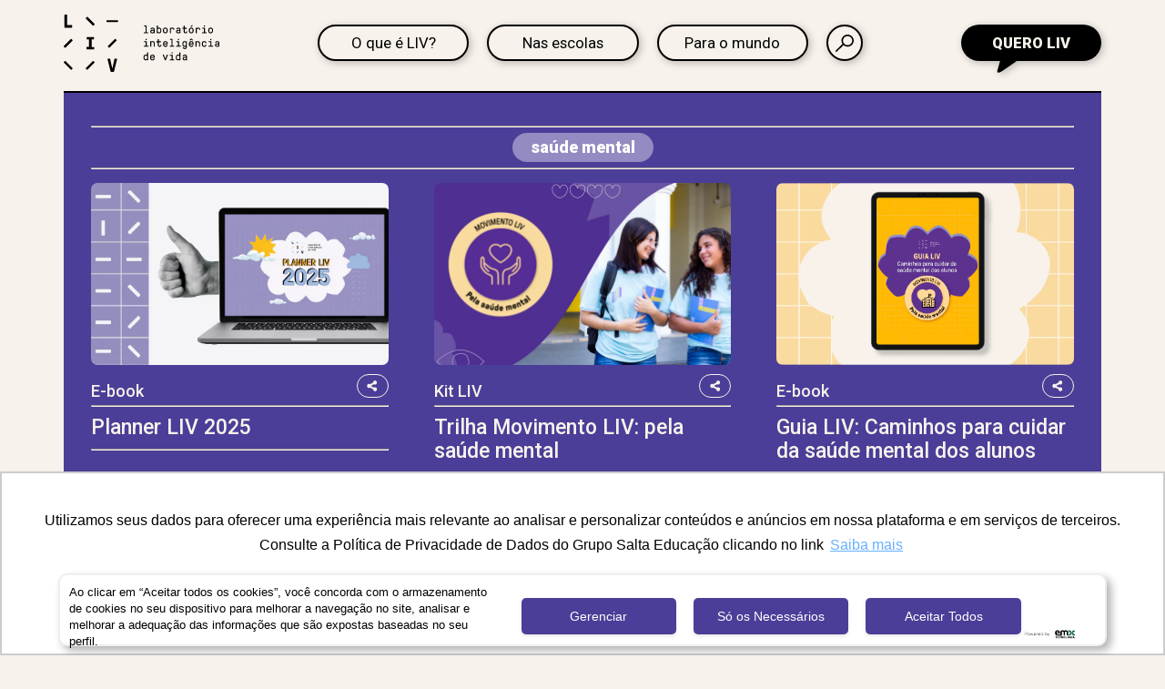

--- FILE ---
content_type: text/html; charset=UTF-8
request_url: https://www.inteligenciadevida.com.br/pt/tag-download/saude-mental/
body_size: 41295
content:
<!doctype html>
<html lang="pt-BR">
<head>
  <meta charset="UTF-8" />
  <meta name="viewport" content="width=device-width, initial-scale=1" />
  <meta name="emx-lgpsite-id" content="23" />
  <script src="https://lgpdgruposalta.nuvemx.com.br/Cookies/emx-inject.js?website_code=23" class="emx-cookie"></script>
  <meta name='robots' content='index, follow, max-image-preview:large, max-snippet:-1, max-video-preview:-1' />
	<style>img:is([sizes="auto" i], [sizes^="auto," i]) { contain-intrinsic-size: 3000px 1500px }</style>
	
	<!-- This site is optimized with the Yoast SEO plugin v24.7 - https://yoast.com/wordpress/plugins/seo/ -->
	<title>Saúde Mental - Downloads e Recursos Educativos LIV</title>
	<meta name="description" content="Cuide da saúde mental com recursos educativos da LIV Inteligência de Vida. Faça o download e fortaleça o bem-estar. Baixe Agora!" />
	<link rel="canonical" href="https://www.inteligenciadevida.com.br/pt/tag-download/saude-mental/" />
	<meta property="og:locale" content="pt_BR" />
	<meta property="og:type" content="article" />
	<meta property="og:title" content="Saúde Mental - Downloads e Recursos Educativos LIV" />
	<meta property="og:description" content="Cuide da saúde mental com recursos educativos da LIV Inteligência de Vida. Faça o download e fortaleça o bem-estar. Baixe Agora!" />
	<meta property="og:url" content="https://www.inteligenciadevida.com.br/pt/tag-download/saude-mental/" />
	<meta property="og:site_name" content="LIV" />
	<meta name="twitter:card" content="summary_large_image" />
	<!-- / Yoast SEO plugin. -->


<link rel='dns-prefetch' href='//cdnjs.cloudflare.com' />
<style id='safe-svg-svg-icon-style-inline-css' type='text/css'>
.safe-svg-cover{text-align:center}.safe-svg-cover .safe-svg-inside{display:inline-block;max-width:100%}.safe-svg-cover svg{height:100%;max-height:100%;max-width:100%;width:100%}

</style>
<link rel='stylesheet' id='glide-css' href='https://www.inteligenciadevida.com.br/site23/wp-content/themes/liv/assets/libs/glide/glide.core.css?ver=6.7.4' type='text/css' media='all' />
<link rel='stylesheet' id='glide-theme-css' href='https://www.inteligenciadevida.com.br/site23/wp-content/themes/liv/assets/libs/glide/glide.theme.min.css?ver=6.7.4' type='text/css' media='all' />
<!-- Google Tag Manager -->
<script>(function(w,d,s,l,i){w[l]=w[l]||[];w[l].push({'gtm.start':
new Date().getTime(),event:'gtm.js'});var f=d.getElementsByTagName(s)[0],
j=d.createElement(s),dl=l!='dataLayer'?'&l='+l:'';j.async=true;j.src=
'https://www.googletagmanager.com/gtm.js?id='+i+dl;f.parentNode.insertBefore(j,f);
})(window,document,'script','dataLayer','GTM-5GQX94WN');</script>
<!-- End Google Tag Manager -->
<link rel="apple-touch-icon" sizes="180x180" href="/site23/wp-content/uploads/fbrfg/apple-touch-icon.png?v=5">
<link rel="icon" type="image/png" sizes="32x32" href="/site23/wp-content/uploads/fbrfg/favicon-32x32.png?v=5">
<link rel="icon" type="image/png" sizes="16x16" href="/site23/wp-content/uploads/fbrfg/favicon-16x16.png?v=5">
<link rel="manifest" href="/site23/wp-content/uploads/fbrfg/site.webmanifest?v=5">
<link rel="mask-icon" href="/site23/wp-content/uploads/fbrfg/safari-pinned-tab.svg?v=5" color="#4c338a">
<link rel="shortcut icon" href="/site23/wp-content/uploads/fbrfg/favicon.ico?v=5">
<meta name="msapplication-TileColor" content="#ffffff">
<meta name="msapplication-config" content="/site23/wp-content/uploads/fbrfg/browserconfig.xml?v=5">
<meta name="theme-color" content="#ffffff">  <link rel="preconnect" href="https://fonts.googleapis.com">
  <link rel="preconnect" href="https://fonts.gstatic.com" crossorigin><style>:root { --content-width: 1540px; --font-size-small: min(max(0.75rem, 2vw), 0.875rem); --font-size-normal: min(max(0.875rem, 2vw), 1rem); --font-size-x-large: min(max(1.75rem, calc( 2.9vw + 1rem )), 3.75rem); --spacing-small: min(max(0.75rem, 2vw), 1rem); --spacing-medium: min(max(1rem, 2vw), 1.4rem); --spacing-35: min(max(19px, 3vw), 35px); --spacing-65: min(max(25px, 6vw), 65px); --spacing-85: min(max(35px, 8vw), 85px); --color-white-smoke: #f7f2eb; --color-purple: #4B3E98; --color-purple-50: #4b3e98; --color-orange: #e8672c; --color-orange-50: #f2672c; --color-yellow: #fdbb30; --color-salmon: #f3b191; --color-light-salmon: #F5D2BE; --color-blue: #118acb; --color-light-blue: #92bbe2; --color-light-pink: #e49ab1; --color-aqua: #7cc4c9; --color-pink: #d12872; --color-light-yellow: #f9d79b; --color-light-purple: #8e8dbc; --color-green: #3c9b91; --color-dark-green: #296a63; --color-black: #000; --color-magenta: #D12872; --color-translucent-white: rgba(255, 255, 255, 0.4); --color-translucent-purple: rgba(142, 141, 188, 0.5); --color-translucent-orange: rgba(232, 103, 44, 0.3); --font-family-roboto: 'Roboto', Arial, Helvetica, sans-serif; --container-margins: min(max(20px, 5.5vw), 80px);}* { margin: 0; padding: 0; outline: 0; box-sizing: border-box;}body { font-family: var(--font-family-roboto); font-size: 16px; line-height: 1.3;}template { display: none;}button { color: #000;}input[type="search"] { -webkit-appearance: textfield;}input[type="search"]::-webkit-search-decoration { -webkit-appearance: none;}svg { width: 100%; height: auto;}.screen-reader-text { border: 0; clip: rect(1px, 1px, 1px, 1px); clip-path: inset(50%); height: 1px; margin: -1px; overflow: hidden; padding: 0; position: absolute; width: 1px; word-wrap: normal !important;}.screen-reader-text:focus { background-color: #eee; clip: auto !important; clip-path: none; color: #444; display: block; font-size: 1em; height: auto; left: 5px; line-height: normal; padding: 15px 23px 14px; text-decoration: none; top: 5px; width: auto; z-index: 100000;}input,select { font-family: var(--font-family-roboto); font-size: 14px;}.form-control { font-size: min(max(18px, 1.5vw), 21px); color: var(--color-purple); font-weight: 300; background: var(--color-white-smoke); box-shadow: inset 1.23438px 1.23438px 2.46875px rgba(75, 62, 152, 0.5); border-radius: min(max(5px, 3vw), 15px); padding-left: min(max(15px, 3vw), 25px); padding-right: min(max(15px, 3vw), 25px); border: 0; width: 100%; height: min(max(45px, 2vw), 50px);}select.form-control { background-image: url("data:image/svg+xml,%3Csvg width='12' height='7' viewBox='0 0 12 7' fill='none' xmlns='http://www.w3.org/2000/svg'%3E%3Cpath fill-rule='evenodd' clip-rule='evenodd' d='M0.295345 0.2784C0.689138 -0.0928 1.3276 -0.0928 1.7214 0.2784L6 4.31153L10.2786 0.2784C10.6724 -0.0928 11.3109 -0.0928 11.7047 0.2784C12.0984 0.6496 12.0984 1.25143 11.7047 1.62263L6 7L0.295345 1.62263C-0.0984483 1.25143 -0.0984483 0.6496 0.295345 0.2784Z' fill='%234B3E98'/%3E%3C/svg%3E"); background-repeat: no-repeat; background-position: 97% 50%; -moz-appearance: none; -webkit-appearance: none; appearance: none;}.form-control.outline { background-color: transparent; border: 2px solid; border-color: inherit; box-shadow: none;}.form-control::placeholder { color: var(--color-purple); opacity: 1;}.form-control:-ms-input-placeholder { color: var(--color-purple);}.form-control::-ms-input-placeholder { color: var(--color-purple);}textarea.form-control { height: initial; font-family: var(--font-family-roboto); padding-top: 12px; padding-bottom: 12px;}.is-flex-layout { display: flex; flex-direction: column;}.has-fs-21 { font-size: min(max(17.5px, 1.5vw), 21px);}.has-fs-48 { font-size: min(max(28px, 2.8vw), 48px);}.has-fw-regular { font-weight: 400;}.has-fw-medium { font-weight: 500;}.has-fw-bold { font-weight: bold;}.has-fw-black { font-weight: 900;}.has-color-green { color: var(--color-green);}.has-color-light-yellow { color: var(--color-light-yellow);}.has-color-light-blue { color: var(--color-light-blue);}.has-color-purple { color: var(--color-purple);}.has-color-light,.has-color-white-smoke { color: var(--color-white-smoke);}.has-color-orange { color: var(--color-orange);}.has-color-black { color: var(--color-black);}.has-color-pink { color: var(--color-pink);}.has-color-blue { color: var(--color-blue);}.has-color-aqua { color: var(--color-aqua);}.has-bg-color-light-yellow { background-color: var(--color-light-yellow);}.has-bg-color-green { background-color: var(--color-green);}.has-bg-color-light-purple { background-color: var(--color-light-purple);}.has-bg-color-pink { background-color: var(--color-pink);}.has-bg-color-white-smoke { background-color: var(--color-white-smoke);}.has-bg-color-salmon { background-color: var(--color-salmon);}.has-bg-color-yellow { background-color: var(--color-yellow);}.has-bg-color-orange { background-color: var(--color-orange);}.has-bg-color-blue { background-color: var(--color-blue);}.has-bg-color-light-blue { background-color: var(--color-light-blue);}.has-bg-color-aqua { background-color: var(--color-aqua);}.has-bg-purple,.has-bg-color-purple { background-color: var(--color-purple);}.has-lh-1 { line-height: 1;}.text-center { text-align: center;}.container { max-width: var(--content-width); align-self: center; width: calc(100% - (var(--container-margins) * 2)); margin-left: var(--container-margins); margin-right: var(--container-margins);}.hamb-menu { transition: 0.2s; margin-top: 15px; width: 21px; height: 18px; border: 0; background-color: transparent; padding: 0; cursor: pointer;}.masthead { z-index: 100; z-index: 100; padding-top: min(max(0.75rem, 2vw), 1rem); position: sticky; top: 0; /* background-color: var(--color-purple); */}.masthead.light .header-logo--desktop svg { color: var(--color-white-smoke); fill: currentColor;}.masthead.dark .header-logo--desktop svg { color: var(--color-black); fill: currentColor;}.masthead.light .header-logo--mobile svg { fill: currentColor; color: var(--color-white-smoke); transition: 0.2s;}.masthead.dark .header-logo--mobile svg { fill: currentColor; color: var(--color-black);}.masthead.light .hamb-menu svg { color: var(--color-white-smoke); fill: currentColor;}.masthead.dark .hamb-menu svg { color: var(--color-black); fill: currentColor;}.masthead.light .container.masthead--container::after { background-color: var(--color-white-smoke);}.masthead.dark .container.masthead--container::after { background-color: var(--color-black);}.masthead.light .ul-desktop-menu>li>a { color: var(--color-white-smoke); border: 2px solid var(--color-white-smoke);}.masthead.dark .ul-desktop-menu>li>a { color: var(--color-black); border: 2px solid var(--color-black);}.masthead.light .ul-desktop-menu>li>a:hover { background-color: var(--color-white-smoke);}.masthead.dark .ul-desktop-menu>li>a:hover { color: var(--color-white-smoke); background-color: var(--color-black);}.masthead.dark .masthead--menus--search-button:hover { background-color: #000; color: var(--color-white-smoke);}.masthead.light .masthead--menus--search-button:hover { background-color: var(--color-white-smoke);}.masthead.desktop .masthead--container { position: relative; display: grid; justify-content: space-between; grid-template-columns: min(max(130px, 20%), 171px) 1fr auto; grid-column-gap: 20px;}.masthead.mobile .masthead--container { position: relative; display: flex; justify-content: space-between; gap: min(max(10px, 2vw), 20px); flex-wrap: wrap;}.container.masthead--container::after { content: ''; height: 2px; display: block; width: 100%; margin-top: min(max(0.45rem, 2vw), 1.2rem); grid-column: span 3; transition: 0.2s; opacity: 1;}@media( min-width: 769px ){ .masthead.scrolled .container.masthead--container::after { margin-top: min(max(0.45rem, 2vw), 1.2rem) !important; }}.header-logo--desktop svg { max-width: 171px; height: auto; width: 100%;}.mobile-menu { visibility: hidden; position: fixed; width: 100vw; /* height: 100vh; */ height: 100%; top: 0; left: 0; left: -100vw; background-color: var(--color-white-smoke); padding-top: min(max(0.75rem, 2vw), 1rem); padding-bottom: min(max(0.75rem, 2vw), 1rem);}.masthead--menus { display: grid; grid-auto-flow: column; align-items: center; gap: 20px; justify-content: center;}.ul-desktop-menu { display: grid; grid-auto-flow: column; list-style: none; gap: 20px; font-size: min(max(0.75rem, 1.5vw), 1.05rem); align-items: flex-start; justify-content: flex-start;}.ul-desktop-menu > li { flex-shrink: 0; width: min(max(100px, 13vw), 185px); text-align: center; position: relative;}.ul-desktop-menu > li > a { border-radius: 50px; padding: 0; height: min(max(35px, 5vw), 40px); text-decoration: none; filter: drop-shadow(2px 2px 4px rgba(0, 0, 0, 0.25)); display: flex; align-items: center; justify-content: center; transition: 0.2s;}ul.sub-menu { display: flex; font-size: 17px; font-weight: 400; list-style: none; flex-direction: column; margin-top: 12px; margin-bottom: 23px; transition: 0.2s; visibility: hidden; opacity: 0; top: 30px; left: 50%; transform: translateX(-50%); position: absolute;}.masthead--menus--search-button { border: 2px solid; border-radius: 50px; padding: 0; width: min(max(35px, 5vw), 40px); height: min(max(35px, 5vw), 40px); text-decoration: none; filter: drop-shadow(2px 2px 4px rgba(0, 0, 0, 0.25)); display: flex; align-items: center; justify-content: center; transition: 0.2s; background-color: transparent;}.masthead.light .masthead--menus--search-button { border-color: var(--color-white-smoke); color: var(--color-white-smoke);}.masthead.dark .masthead--menus--search-button { border-color: var(--color-black); color: var(--color-black);}.masthead--menus--search-button svg { width: min(max(18px, 2vw), 20px); height: auto; fill: currentColor;}.masthead--cta { font-size: min(max(0.875rem, 1.5vw), 1.05rem); z-index: 8; position: relative; font-weight: 900; border: 0; border-radius: 50px; padding: 0; flex-shrink: 0; width: min(max(100px, 13vw), 154px); text-align: center; height: min(max(35px, 5vw), 40px); text-decoration: none; filter: drop-shadow(2px 2px 4px rgba(0, 0, 0, 0.25)); display: inline-flex; align-items: center; justify-content: center; transition: 0.2s;}.masthead--cta::after { content: ''; display: block; width: 33px; height: 21px; border-radius: 5px; position: absolute; bottom: -1px; transform: rotate(106deg) skew(50deg); z-index: 3; left: 40px;}.masthead.light .masthead--cta { background-color: var(--color-white-smoke);}.masthead.dark .masthead--cta { background-color: var(--color-black);}.masthead--cta-lang { display: flex; align-items: center; gap: min(max(15px, 2vw), 22px); font-weight: 300;}.masthead--langs { position: relative; z-index: 8; list-style: none; display: flex; flex-direction: column; text-align: center; gap: 3px;}.masthead--langs li { width: 19px; text-align: center; height: 24px; overflow: hidden;}.masthead--langs li+li { border-top: 1px solid;}.masthead--langs a { text-transform: uppercase; font-size: 14px; text-decoration: none;}.masthead--langs li.current-lang { font-weight: bold;}.masthead.light .masthead--langs li+li { border-color: var(--color-white-smoke); padding-top: 3px;}.masthead.light .masthead--langs a { color: var(--color-white-smoke);}.masthead.dark .masthead--langs a { color: var(--color-black);}.masthead.light .masthead--cta::after { background-color: var(--color-white-smoke);}.masthead.dark .masthead--cta::after { background-color: var(--color-black);}.masthead--cta--text { position: relative; z-index: 5;}.header-logo--desktop { justify-content: center; display: flex; flex-direction: column;}.masthead--searchbox { display: none;}.comp-button { border: 0; box-shadow: 4px 4px 4px rgba(0, 0, 0, 0.25); border-radius: 21px; display: inline-flex; align-items: center; justify-content: center; height: min(max(50px, 5vw), 60px); padding: 1px 27px 1px; font-size: min(max(16px, 2vw), 24px); font-weight: 900; text-align: center; text-decoration: underline; text-transform: uppercase;}.comp-button--text { white-space: pre;}.comp-button svg { margin-left: min(max(14px, 1.2vw), 15px); width: min(max(16px, 2vw), 24px); fill: currentColor;}.header-logo--mobile.inner { width: 34px; display: block;}.masthead.inner-page .masthead--container { align-items: center; gap: 2px;}.masthead.inner-page .hamb-menu { margin-top: 0;}.masthead.light .header--inner--title { color: var(--color-white-smoke);}.masthead.dark .header--inner--title { color: var(--color-black);}.header--inner--title { font-size: 18px;}.embed-responsive { position: relative; overflow: hidden; width: 100%; border-radius: min(max(19px, 2vw), 25px);}.embed-responsive.size16x9 { padding-top: 56.25%;}.embed-responsive iframe { position: absolute; top: 0; left: 0; bottom: 0; right: 0; width: 100%; height: 100%;}.post-content { display: flex; flex-direction: column; gap: 20px; line-height: 1.32;}.post-content img { max-width: 100%; height: auto;}.post-content h1 { font-size: 2.4em;}.post-content h2 { font-size: 2em;}.post-content h3 { font-size: 1.6em;}.post-content h4 { font-size: 1.25em;}.post-content h5 { font-size: 1em;}.post-content h6 { font-size: 0.85em;}.masthead.single-post-type-programa .header--inner--title { display: flex; flex-direction: column; align-items: center; line-height: 1.1;}.masthead.single-post-type-programa .header--inner--title span { font-weight: 400;}.liv-custom-check .liv-custom-check--container input { position: absolute; left: -9999px;}.liv-custom-check .liv-custom-check--container { position: relative;}.liv-custom-check .liv-custom-check--box { display: block; position: absolute; top: 0; left: 0; width: 20px; height: 20px; background: var(--color-white-smoke); box-shadow: inset 1.23438px 1.23438px 2.46875px rgba(75, 62, 152, 0.5); border-radius: 4.32031px;}.liv-custom-check .liv-custom-check--container input:checked+.liv-custom-check--box:before { content: ''; display: block; width: 12px; height: 12px; background-color: var(--color-purple); position: absolute; top: 50%; left: 50%; transform: translate(-50%, -50%); border: 2.46875px solid #4b3e98; box-shadow: 1.27683px 1.27683px 1.27683px rgba(75, 62, 152, 0.5); border-radius: 4.32031px; box-sizing: border-box;}.ql-form--data { display: grid; gap: 12px; margin-top: 15px;}.ql-form--cols { display: grid; gap: 12px; grid-auto-flow: column; grid-template-columns: 1fr; grid-auto-columns: 1fr;}.ql-form--flow--items { display: grid; gap: 12px;}.ql-form--privacy-label { display: grid; grid-template-columns: 20px 1fr; grid-column-gap: 10px; align-items: flex-start; font-size: 14px; line-height: 1.2;}.ql-form--flow3 { margin-top: 25px;}.ql-form--footer-text { font-size: min(max(18px, 2.5vw), 30px); display: flex; align-items: center;}.ql-form--footer-button { font-size: min(max(16px, 2vw), 21px);}.ql-form--footer-item { display: flex; justify-content: flex-start;}.ql-form--data .ql-form--cols--item.uf { width: 90px; flex-grow: 0; flex-shrink: 0; flex-basis: auto;}.ql-form--cols.address { grid-template-columns: auto;}/*SHARE BUTTON COMPONENT*/.share-buttons-container { display: flex; padding: 4px 8px; border-radius: 50px; border: 2px solid var(--color-purple); align-items: center; width: 35px; transition: all 0.5s ease-in-out; overflow: hidden; margin-top: -12px;}.share-buttons-container.ativo { width: 118px;}.share-button { display: flex; align-items: center; justify-content: center; background: none; border: none; padding: 0; flex: 0 0 17px;}.share-button.share-button--main svg { width: 12px; height: 12px;}.share-button + .share-button { margin-left: 10px;}.share-button svg { fill: var(--color-purple); height: 16px; width: 16px;}.share-button.share-button--main:not(.ativo) { flex: 0 0 35px; margin-left: -9px; height: 26px; margin-top: -5px; margin-bottom: -5px;}/*SHARE BUTTON COMPONENT*/.form-newsletter { display: grid; grid-template-columns: 1fr; gap: 11px;}.comp-button.form-newsletter--footer-button { font-size: min(max(16px, 2vw), 21px); margin-left: auto; display: flex;}.search-box { margin-top: auto;}.search-form label { font-size: 1.06rem; font-weight: 500; display: block; margin-bottom: 6px; margin-left: 13px;}#mobile-search-form { background: #EAE7E3; box-shadow: inset 1px 1px 2px #C2C2C2; border-radius: 15px; width: 100%; border: 0; padding: 12px 44px 12px 14px; font-size: 1.06rem; font-weight: 300;}.search-form--input { display: flex; flex-direction: column; position: relative;}.search-submit { background-color: transparent; border: 0; padding: 0; position: absolute; width: 20px; height: 20px; right: 17px; top: 0; margin: auto 0; bottom: 0;}@media (min-width: 1200px) { .hidden-lg { display: none; }}@media (min-width: 992px) and (max-width: 1199px) { .hidden-md { display: none; }}@media (min-width: 769px) and (max-width: 991px) { .hidden-sm { display: none; }}@media (max-width: 768px) { .hidden-xs { display: none; } .masthead--menus, .masthead--cta-lang { display: none; } .ql-form--cols { grid-auto-flow: row; } .ql-form--data .ql-form--cols--item.uf { width: 100%; } .ql-form--cols.ql-form--flow4.ql-form-flow { display: grid; grid-template-columns: repeat(2, minmax(0,1fr)); gap: 20px; } .comp-button.form-newsletter--footer-button { margin-top: 21px; margin-bottom: 17px; padding-right: 18px; padding-left: 19px; }}@media (max-width: 421px) { .footer-mobile--alt { display: none; }}@media (max-width: 420px) { .footer-mobile--alt { display: block; }}</style><meta name="generator" content="Elementor 3.29.2; features: e_font_icon_svg, additional_custom_breakpoints, e_local_google_fonts, e_element_cache; settings: css_print_method-external, google_font-enabled, font_display-swap">

<!-- Schema & Structured Data For WP v1.42 - -->
<script type="application/ld+json" class="saswp-schema-markup-output">
[{"@context":"https:\/\/schema.org\/","@type":"CollectionPage","@id":"https:\/\/www.inteligenciadevida.com.br\/pt\/tag-download\/saude-mental\/#CollectionPage","headline":"sa\u00fade mental","description":"","url":"https:\/\/www.inteligenciadevida.com.br\/pt\/tag-download\/saude-mental\/","hasPart":[{"@type":"Article","headline":"Planner LIV 2025: comece a tirar suas metas do papel!","url":"https:\/\/www.inteligenciadevida.com.br\/pt\/materiais-gratuitos\/planner-liv-2025\/","datePublished":"2025-01-07T09:09:35-03:00","dateModified":"2025-01-07T09:09:35-03:00","mainEntityOfPage":"https:\/\/www.inteligenciadevida.com.br\/pt\/materiais-gratuitos\/planner-liv-2025\/","author":{"@type":"Person","name":"Editor LIV","url":"https:\/\/www.inteligenciadevida.com.br\/pt\/author\/liveditor\/","sameAs":[]},"publisher":{"@type":"Organization","name":"LIV - Intelig\u00eancia de Vida","url":"https:\/\/www.inteligenciadevida.com.br\/site23"},"image":[{"@type":"ImageObject","@id":"https:\/\/www.inteligenciadevida.com.br\/pt\/materiais-gratuitos\/planner-liv-2025\/#primaryimage","url":"https:\/\/www.inteligenciadevida.com.br\/site23\/wp-content\/uploads\/2025\/01\/9d83a4ccc59c0d3dc5f12afc4ab4ed76-1200x900.png","width":"1200","height":"900"},{"@type":"ImageObject","url":"https:\/\/www.inteligenciadevida.com.br\/site23\/wp-content\/uploads\/2025\/01\/9d83a4ccc59c0d3dc5f12afc4ab4ed76-1200x720.png","width":"1200","height":"720"},{"@type":"ImageObject","url":"https:\/\/www.inteligenciadevida.com.br\/site23\/wp-content\/uploads\/2025\/01\/9d83a4ccc59c0d3dc5f12afc4ab4ed76-1200x675.png","width":"1200","height":"675"},{"@type":"ImageObject","url":"https:\/\/www.inteligenciadevida.com.br\/site23\/wp-content\/uploads\/2025\/01\/9d83a4ccc59c0d3dc5f12afc4ab4ed76-559x559.png","width":"559","height":"559"}]},{"@type":"Article","headline":"Trilha Movimento LIV: pela sa\u00fade mental","url":"https:\/\/www.inteligenciadevida.com.br\/pt\/materiais-gratuitos\/trilha-movimento-liv-pela-saude-mental\/","datePublished":"2023-10-04T15:32:37-03:00","dateModified":"2023-10-04T15:32:37-03:00","mainEntityOfPage":"https:\/\/www.inteligenciadevida.com.br\/pt\/materiais-gratuitos\/trilha-movimento-liv-pela-saude-mental\/","author":{"@type":"Person","name":"Editor LIV","url":"https:\/\/www.inteligenciadevida.com.br\/pt\/author\/liveditor\/","sameAs":[]},"publisher":{"@type":"Organization","name":"LIV - Intelig\u00eancia de Vida","url":"https:\/\/www.inteligenciadevida.com.br\/site23"},"image":[{"@type":"ImageObject","@id":"https:\/\/www.inteligenciadevida.com.br\/pt\/materiais-gratuitos\/trilha-movimento-liv-pela-saude-mental\/#primaryimage","url":"https:\/\/www.inteligenciadevida.com.br\/site23\/wp-content\/uploads\/2023\/10\/7fda6c8c7bde4a15859a988a2cac77dd.png","width":"2066","height":"1081"},{"@type":"ImageObject","url":"https:\/\/www.inteligenciadevida.com.br\/site23\/wp-content\/uploads\/2023\/10\/7fda6c8c7bde4a15859a988a2cac77dd-1200x900.png","width":"1200","height":"900"},{"@type":"ImageObject","url":"https:\/\/www.inteligenciadevida.com.br\/site23\/wp-content\/uploads\/2023\/10\/7fda6c8c7bde4a15859a988a2cac77dd-1200x675.png","width":"1200","height":"675"},{"@type":"ImageObject","url":"https:\/\/www.inteligenciadevida.com.br\/site23\/wp-content\/uploads\/2023\/10\/7fda6c8c7bde4a15859a988a2cac77dd-1081x1081.png","width":"1081","height":"1081"}]},{"@type":"Article","headline":"Guia LIV: Caminhos para cuidar da sa\u00fade mental dos alunos","url":"https:\/\/www.inteligenciadevida.com.br\/pt\/materiais-gratuitos\/guia-liv-caminhos-para-cuidar-da-saude-mental-dos-alunos\/","datePublished":"2023-06-02T12:29:46-03:00","dateModified":"2023-08-22T21:03:17-03:00","mainEntityOfPage":"https:\/\/www.inteligenciadevida.com.br\/pt\/materiais-gratuitos\/guia-liv-caminhos-para-cuidar-da-saude-mental-dos-alunos\/","author":{"@type":"Person","name":"Alexandra S\u00e1","url":"https:\/\/www.inteligenciadevida.com.br\/pt\/author\/alexandra-sa\/","sameAs":[]},"publisher":{"@type":"Organization","name":"LIV - Intelig\u00eancia de Vida","url":"https:\/\/www.inteligenciadevida.com.br\/site23"},"image":[{"@type":"ImageObject","@id":"https:\/\/www.inteligenciadevida.com.br\/pt\/materiais-gratuitos\/guia-liv-caminhos-para-cuidar-da-saude-mental-dos-alunos\/#primaryimage","url":"https:\/\/www.inteligenciadevida.com.br\/site23\/wp-content\/uploads\/2023\/06\/eeb58131c16d4ac2989c90f257d7b45c-1200x900.png","width":"1200","height":"900"},{"@type":"ImageObject","url":"https:\/\/www.inteligenciadevida.com.br\/site23\/wp-content\/uploads\/2023\/06\/eeb58131c16d4ac2989c90f257d7b45c-1200x720.png","width":"1200","height":"720"},{"@type":"ImageObject","url":"https:\/\/www.inteligenciadevida.com.br\/site23\/wp-content\/uploads\/2023\/06\/eeb58131c16d4ac2989c90f257d7b45c-1200x675.png","width":"1200","height":"675"},{"@type":"ImageObject","url":"https:\/\/www.inteligenciadevida.com.br\/site23\/wp-content\/uploads\/2023\/06\/eeb58131c16d4ac2989c90f257d7b45c-601x601.png","width":"601","height":"601"}]},{"@type":"Article","headline":"Movimento LIV: Pela sa\u00fade mental","url":"https:\/\/www.inteligenciadevida.com.br\/pt\/materiais-gratuitos\/movimento-liv-pela-saude-mental\/","datePublished":"2023-02-23T17:54:55-03:00","dateModified":"2023-08-22T21:02:10-03:00","mainEntityOfPage":"https:\/\/www.inteligenciadevida.com.br\/pt\/materiais-gratuitos\/movimento-liv-pela-saude-mental\/","author":{"@type":"Person","name":"Editor LIV","url":"https:\/\/www.inteligenciadevida.com.br\/pt\/author\/liveditor\/","sameAs":[]},"publisher":{"@type":"Organization","name":"LIV - Intelig\u00eancia de Vida","url":"https:\/\/www.inteligenciadevida.com.br\/site23"},"image":[{"@type":"ImageObject","@id":"https:\/\/www.inteligenciadevida.com.br\/pt\/materiais-gratuitos\/movimento-liv-pela-saude-mental\/#primaryimage","url":"https:\/\/www.inteligenciadevida.com.br\/site23\/wp-content\/uploads\/2023\/02\/26af3f6e22c864f7955c87c9b88112af-1200x900.png","width":"1200","height":"900"},{"@type":"ImageObject","url":"https:\/\/www.inteligenciadevida.com.br\/site23\/wp-content\/uploads\/2023\/02\/26af3f6e22c864f7955c87c9b88112af-1200x720.png","width":"1200","height":"720"},{"@type":"ImageObject","url":"https:\/\/www.inteligenciadevida.com.br\/site23\/wp-content\/uploads\/2023\/02\/26af3f6e22c864f7955c87c9b88112af-1200x675.png","width":"1200","height":"675"},{"@type":"ImageObject","url":"https:\/\/www.inteligenciadevida.com.br\/site23\/wp-content\/uploads\/2023\/02\/26af3f6e22c864f7955c87c9b88112af-601x601.png","width":"601","height":"601"}]},{"@type":"Article","headline":"Sa\u00fade Mental: cuidar de si \u00e9 para todos!","url":"https:\/\/www.inteligenciadevida.com.br\/pt\/materiais-gratuitos\/saude-mental-cuidar-de-si-e-para-todos\/","datePublished":"2023-02-09T23:35:21-03:00","dateModified":"2023-08-22T21:07:52-03:00","mainEntityOfPage":"https:\/\/www.inteligenciadevida.com.br\/pt\/materiais-gratuitos\/saude-mental-cuidar-de-si-e-para-todos\/","author":{"@type":"Person","name":"Alexandra S\u00e1","url":"https:\/\/www.inteligenciadevida.com.br\/pt\/author\/alexandra-sa\/","sameAs":[]},"publisher":{"@type":"Organization","name":"LIV - Intelig\u00eancia de Vida","url":"https:\/\/www.inteligenciadevida.com.br\/site23"},"image":[{"@type":"ImageObject","@id":"https:\/\/www.inteligenciadevida.com.br\/pt\/materiais-gratuitos\/saude-mental-cuidar-de-si-e-para-todos\/#primaryimage","url":"https:\/\/www.inteligenciadevida.com.br\/site23\/wp-content\/uploads\/2023\/02\/bf0c79a58ea12ea33c428890cf0b67cb.png","width":"2325","height":"1161"},{"@type":"ImageObject","url":"https:\/\/www.inteligenciadevida.com.br\/site23\/wp-content\/uploads\/2023\/02\/bf0c79a58ea12ea33c428890cf0b67cb-1200x900.png","width":"1200","height":"900"},{"@type":"ImageObject","url":"https:\/\/www.inteligenciadevida.com.br\/site23\/wp-content\/uploads\/2023\/02\/bf0c79a58ea12ea33c428890cf0b67cb-1200x675.png","width":"1200","height":"675"},{"@type":"ImageObject","url":"https:\/\/www.inteligenciadevida.com.br\/site23\/wp-content\/uploads\/2023\/02\/bf0c79a58ea12ea33c428890cf0b67cb-1161x1161.png","width":"1161","height":"1161"}]}]},

{"@context":"https:\/\/schema.org\/","@graph":[{"@context":"https:\/\/schema.org\/","@type":"SiteNavigationElement","@id":"https:\/\/www.inteligenciadevida.com.br#Menu Desktop - PT","name":"O que \u00e9 LIV?","url":"https:\/\/www.inteligenciadevida.com.br\/pt\/o-que-e-liv\/"},{"@context":"https:\/\/schema.org\/","@type":"SiteNavigationElement","@id":"https:\/\/www.inteligenciadevida.com.br#Menu Desktop - PT","name":"Forma\u00e7\u00e3o LIV","url":"https:\/\/www.inteligenciadevida.com.br\/pt\/formacao-liv\/"},{"@context":"https:\/\/schema.org\/","@type":"SiteNavigationElement","@id":"https:\/\/www.inteligenciadevida.com.br#Menu Desktop - PT","name":"Metodologia LIV","url":"https:\/\/www.inteligenciadevida.com.br\/pt\/programa\/"},{"@context":"https:\/\/schema.org\/","@type":"SiteNavigationElement","@id":"https:\/\/www.inteligenciadevida.com.br#Menu Desktop - PT","name":"Educa\u00e7\u00e3o Infantil","url":"https:\/\/www.inteligenciadevida.com.br\/pt\/programa\/?base_segment=educacao-infantil"},{"@context":"https:\/\/schema.org\/","@type":"SiteNavigationElement","@id":"https:\/\/www.inteligenciadevida.com.br#Menu Desktop - PT","name":"Ensino Fundamental","url":"https:\/\/www.inteligenciadevida.com.br\/pt\/programa\/?base_segment=ensino-fundamental-anos-iniciais"},{"@context":"https:\/\/schema.org\/","@type":"SiteNavigationElement","@id":"https:\/\/www.inteligenciadevida.com.br#Menu Desktop - PT","name":"Ensino Fundamental","url":"https:\/\/www.inteligenciadevida.com.br\/pt\/programa\/?base_segment=ensino-fundamental-anos-finais"},{"@context":"https:\/\/schema.org\/","@type":"SiteNavigationElement","@id":"https:\/\/www.inteligenciadevida.com.br#Menu Desktop - PT","name":"Ensino M\u00e9dio","url":"https:\/\/www.inteligenciadevida.com.br\/pt\/programa\/?base_segment=ensino-medio"},{"@context":"https:\/\/schema.org\/","@type":"SiteNavigationElement","@id":"https:\/\/www.inteligenciadevida.com.br#Menu Desktop - PT","name":"Para o mundo","url":"https:\/\/www.inteligenciadevida.com.br\/pt\/liv-para-o-mundo\/"},{"@context":"https:\/\/schema.org\/","@type":"SiteNavigationElement","@id":"https:\/\/www.inteligenciadevida.com.br#Menu Desktop - PT","name":"Hub de Conte\u00fado","url":"https:\/\/www.inteligenciadevida.com.br\/pt\/liv-para-o-mundo\/"},{"@context":"https:\/\/schema.org\/","@type":"SiteNavigationElement","@id":"https:\/\/www.inteligenciadevida.com.br#Menu Desktop - PT","name":"Blog","url":"https:\/\/www.inteligenciadevida.com.br\/pt\/liv-para-o-mundo\/conteudo\/"},{"@context":"https:\/\/schema.org\/","@type":"SiteNavigationElement","@id":"https:\/\/www.inteligenciadevida.com.br#Menu Desktop - PT","name":"Materiais gratuitos","url":"https:\/\/www.inteligenciadevida.com.br\/pt\/liv-para-o-mundo\/materiais-gratuitos\/"},{"@context":"https:\/\/schema.org\/","@type":"SiteNavigationElement","@id":"https:\/\/www.inteligenciadevida.com.br#Menu Desktop - PT","name":"Saiu na m\u00eddia","url":"https:\/\/www.inteligenciadevida.com.br\/pt\/liv-para-o-mundo\/liv-na-midia\/"},{"@context":"https:\/\/schema.org\/","@type":"SiteNavigationElement","@id":"https:\/\/www.inteligenciadevida.com.br#Menu Desktop - PT","name":"Congresso LIV","url":"https:\/\/congressoliv.com.br\/"},{"@context":"https:\/\/schema.org\/","@type":"SiteNavigationElement","@id":"https:\/\/www.inteligenciadevida.com.br#Menu Desktop - PT","name":"Loja Seja LIV","url":"https:\/\/reserva.ink\/sejaliv"},{"@context":"https:\/\/schema.org\/","@type":"SiteNavigationElement","@id":"https:\/\/www.inteligenciadevida.com.br#Menu Desktop - PT","name":"Newsletter","url":"https:\/\/www.inteligenciadevida.com.br\/pt\/liv-para-o-mundo\/newsletter\/"}]},

{"@context":"https:\/\/schema.org\/","@type":"BreadcrumbList","@id":"https:\/\/www.inteligenciadevida.com.br\/pt\/tag-download\/saude-mental\/#breadcrumb","itemListElement":[{"@type":"ListItem","position":1,"item":{"@id":"https:\/\/www.inteligenciadevida.com.br","name":"In\u00edcio"}},{"@type":"ListItem","position":2,"item":{"@id":"https:\/\/www.inteligenciadevida.com.br\/pt\/materiais-gratuitos\/planner-liv-2025\/","name":"Materiais"}},{"@type":"ListItem","position":3,"item":{"@id":"https:\/\/www.inteligenciadevida.com.br\/pt\/tag-download\/saude-mental\/","name":"sa\u00fade mental"}}]},

{"@context":"https:\/\/schema.org\/","@type":"Article","@id":"https:\/\/www.inteligenciadevida.com.br\/pt\/materiais-gratuitos\/planner-liv-2025\/#Article","url":"https:\/\/www.inteligenciadevida.com.br\/pt\/materiais-gratuitos\/planner-liv-2025\/","inLanguage":"pt-BR","mainEntityOfPage":"https:\/\/www.inteligenciadevida.com.br\/pt\/materiais-gratuitos\/planner-liv-2025\/","headline":"Planner LIV 2025: comece a tirar suas metas do papel!","description":"Organize suas ideias, planeje suas tarefas e transforme objetivos em realidade com o Planner do LIV 2025 gratuito!","articleBody":"","keywords":"","datePublished":"2025-01-07T09:09:35-03:00","dateModified":"2025-01-07T09:09:35-03:00","author":{"@type":"Person","name":"Editor LIV","url":"https:\/\/www.inteligenciadevida.com.br\/pt\/author\/liveditor\/","sameAs":[]},"editor":{"@type":"Person","name":"Editor LIV","url":"https:\/\/www.inteligenciadevida.com.br\/pt\/author\/liveditor\/","sameAs":[]},"publisher":{"@type":"Organization","name":"LIV - Intelig\u00eancia de Vida","url":"https:\/\/www.inteligenciadevida.com.br\/site23"},"speakable":{"@type":"SpeakableSpecification","xpath":["\/html\/head\/title","\/html\/head\/meta[@name='description']\/@content"]},"image":[{"@type":"ImageObject","@id":"https:\/\/www.inteligenciadevida.com.br\/pt\/materiais-gratuitos\/planner-liv-2025\/#primaryimage","url":"https:\/\/www.inteligenciadevida.com.br\/site23\/wp-content\/uploads\/2025\/01\/9d83a4ccc59c0d3dc5f12afc4ab4ed76-1200x900.png","width":"1200","height":"900"},{"@type":"ImageObject","url":"https:\/\/www.inteligenciadevida.com.br\/site23\/wp-content\/uploads\/2025\/01\/9d83a4ccc59c0d3dc5f12afc4ab4ed76-1200x720.png","width":"1200","height":"720"},{"@type":"ImageObject","url":"https:\/\/www.inteligenciadevida.com.br\/site23\/wp-content\/uploads\/2025\/01\/9d83a4ccc59c0d3dc5f12afc4ab4ed76-1200x675.png","width":"1200","height":"675"},{"@type":"ImageObject","url":"https:\/\/www.inteligenciadevida.com.br\/site23\/wp-content\/uploads\/2025\/01\/9d83a4ccc59c0d3dc5f12afc4ab4ed76-559x559.png","width":"559","height":"559"}]},

{"@context":"https:\/\/schema.org\/","@type":"LocalBusiness","@id":"LocalBusiness","url":"https:\/\/www.inteligenciadevida.com.br\/saswp\/article\/","name":"LIV Intelig\u00eancia de Vida: Socioemocional para Escolas","description":"LIV \u00e9 o programa refer\u00eancia em educa\u00e7\u00e3o socioemocional no Brasil. Desenvolva toda a sua escola: alunos, professores e fam\u00edlias!","address":{"@type":"PostalAddress","streetAddress":"","addressLocality":"","addressRegion":"","postalCode":"","addressCountry":""},"telephone":"","openingHours":[""],"image":"https:\/\/www.inteligenciadevida.com.br\/site23\/wp-content\/uploads\/2023\/02\/3a957e8b67662a90b5b19de3ec195eb3.png","additionalType":"","priceRange":"","servesCuisine":"","areaServed":[],"founder":[],"employee":[],"makesOffer":{"@type":"Offer","@id":"#service","itemOffered":{"@type":"Service","name":"Quer levar o LIV para a sua escola?","url":"https:\/\/www.inteligenciadevida.com.br\/pt\/queremosliv\/","areaServed":[]}},"sameAs":["https:\/\/www.facebook.com\/inteligenciadevida","https:\/\/www.instagram.com\/inteligenciadevida\/","https:\/\/www.linkedin.com\/company\/inteligenciadevida\/","https:\/\/www.youtube.com\/@inteligenciadevida"],"hasMenu":"","hasMap":"","review":[]},

{"@context":"https:\/\/schema.org\/","@type":"PodcastEpisode","@id":"https:\/\/www.inteligenciadevida.com.br\/pt\/materiais-gratuitos\/planner-liv-2025\/LIV","url":"https:\/\/www.inteligenciadevida.com.br\/pt\/materiais-gratuitos\/planner-liv-2025\/","description":"Organize suas ideias, planeje suas tarefas e transforme objetivos em realidade com o Planner do LIV 2025 gratuito!","name":"Planner LIV 2025: comece a tirar suas metas do papel!","datePublished":"2025-01-07T09:09:35-03:00","dateModified":"2025-01-07T09:09:35-03:00","image":[{"@type":"ImageObject","@id":"https:\/\/www.inteligenciadevida.com.br\/pt\/materiais-gratuitos\/planner-liv-2025\/#primaryimage","url":"https:\/\/www.inteligenciadevida.com.br\/site23\/wp-content\/uploads\/2025\/01\/9d83a4ccc59c0d3dc5f12afc4ab4ed76-1200x900.png","width":"1200","height":"900"},{"@type":"ImageObject","url":"https:\/\/www.inteligenciadevida.com.br\/site23\/wp-content\/uploads\/2025\/01\/9d83a4ccc59c0d3dc5f12afc4ab4ed76-1200x720.png","width":"1200","height":"720"},{"@type":"ImageObject","url":"https:\/\/www.inteligenciadevida.com.br\/site23\/wp-content\/uploads\/2025\/01\/9d83a4ccc59c0d3dc5f12afc4ab4ed76-1200x675.png","width":"1200","height":"675"},{"@type":"ImageObject","url":"https:\/\/www.inteligenciadevida.com.br\/site23\/wp-content\/uploads\/2025\/01\/9d83a4ccc59c0d3dc5f12afc4ab4ed76-559x559.png","width":"559","height":"559"}]}]
</script>

			<style>
				.e-con.e-parent:nth-of-type(n+4):not(.e-lazyloaded):not(.e-no-lazyload),
				.e-con.e-parent:nth-of-type(n+4):not(.e-lazyloaded):not(.e-no-lazyload) * {
					background-image: none !important;
				}
				@media screen and (max-height: 1024px) {
					.e-con.e-parent:nth-of-type(n+3):not(.e-lazyloaded):not(.e-no-lazyload),
					.e-con.e-parent:nth-of-type(n+3):not(.e-lazyloaded):not(.e-no-lazyload) * {
						background-image: none !important;
					}
				}
				@media screen and (max-height: 640px) {
					.e-con.e-parent:nth-of-type(n+2):not(.e-lazyloaded):not(.e-no-lazyload),
					.e-con.e-parent:nth-of-type(n+2):not(.e-lazyloaded):not(.e-no-lazyload) * {
						background-image: none !important;
					}
				}
			</style>
			<style type="text/css"> body { background-color: var(--color-white-smoke); } .masthead { background-color: var(--color-white-smoke); } body .masthead--searchbox--bg { background-color: var(--color-white-smoke); } body .masthead--searchbox--close { background-color: var(--color-white-smoke); } .masthead--cta { color: var(--color-white-smoke); } .masthead.light .masthead--menus--search-button.opened, .masthead.light .masthead--menus--search-button:hover, .masthead.light .ul-desktop-menu > li > a:hover { color: var(--color-white-smoke); } .masthead.dark .masthead--searchbox--close { border-color: #000; color: #000; } .masthead.light .ul-desktop-menu > li > a { background-color: var(--color-white-smoke); } .ul-desktop-menu > li > a { background-color: var(--color-white-smoke); } .masthead--menus--search-button { background-color: var(--color-white-smoke); } .masthead--menus--search-button:hover svg { color: inherit; }</style><style>@media( min-width: 769px ){ .liv-contents-header { display: none; }}body.search .liv-contents-container--mobile-title { margin-bottom: 20px; display: grid; grid-template-columns: 17px 1fr; align-items: center; gap: 10px;}body.search .liv-contents-container--mobile-title svg { color: #FFF; fill: currentColor;}body.search .liv-contents-container { padding-bottom: 100px;}.page-archive hr { border-color: var(--color-white-smoke); background-color: var(--color-white-smoke); margin: 6px 0;}.page-archive--pill-search span { display: block; width: fit-content; padding: 7px 20px; border-radius: 50px; font-weight: 900; font-size: 18px; line-height: 18px; margin: 0 auto; color: #fff; background: var(--color-translucent-white);}.page-archive--pill-search { margin-bottom: 15px;}/*layout*/.page-archive--widget-area .page-archive--widgets-title { margin-bottom: 10px;}.page-archive--posts-container { display: grid; grid-template-columns: repeat(3, 1fr); column-gap: 50px; row-gap: 50px;}.page-archive--post { width: 100%;}.page-archive--post-thumb { border-radius: 7px; max-width: 100%; height: 230px; overflow: hidden; margin-bottom: 20px; display: block;}.page-archive--post-thumb img { width: 100% !important; height: 100% !important; object-fit: cover;}.page-archive--post-share-row { display: flex; justify-content: space-between; align-items: center;}.page-archive--post-top-title { font-size: 18px; font-weight: 500; color: var(--color-white-smoke); line-height: 1;}.page-archive--post-top-title a { color: var(--color-white-smoke); text-decoration: none;}.page-archive--share-buttons-container { display: flex; gap: 10px; padding: 4px 10px; border-radius: 50px; border: 2px solid var(--color-white-smoke); align-items: center; width: 40px; transition: all 0.5s ease-in-out; overflow: hidden;}.page-archive--share-buttons-container.ativo { width: 118px;}.page-archive--share-button { display: flex; align-items: center; justify-content: center; background: none; border: none; padding: 0;}.page-archive--share-button svg { fill: var(--color-white-smoke); height: 16px; width: 16px;}.page-archive--post-title { -webkit-line-clamp: 3; font-size: min(max(21px, 1.8vw), 32px); -webkit-box-orient: vertical; display: -webkit-box; overflow: hidden; line-height: 1.16; text-decoration: none; color: var(--color-white-smoke); font-weight: 500; margin: 10px 0;}.page-archive--read-news { text-decoration: none; color: var(--color-white-smoke); display: flex; gap: 5px; align-items: center;}.page-archive--read-news svg { width: 15px; fill: var(--color-white-smoke);}.page-archive--widgets-title { font-size: 17px; color: var(--color-white-smoke);}.page-archive--widget-area hr { border: 0.5px solid var(--color-white-smoke); margin: 15px 0;}@media (max-width: 1400px) { .page-archive--post-thumb { height: 200px; }}@media (max-width: 1200px) { .page-archive--post-title { font-size: 31px; } .page-archive--post-thumb { height: 180px; }}@media (max-width: 992px) { .page-archive--posts-container { grid-template-columns: repeat(2, 1fr); }}@media (max-width: 768px) { .page-archive--posts-container { column-gap: 20px; row-gap: 40px; } .page-archive--post-thumb { height: 180px; } .page-archive--post-date { font-size: 15px; } .page-archive--post-title { font-size: 28px; }}@media (max-width: 576px) { .liv-contents-container { border-top-left-radius: 15px; border-top-right-radius: 15px; } .page-archive--posts-container { grid-template-columns: 1fr; } .page-archive--post-title { font-size: 21px; }}</style><style>/*COMMON SINGLE PAGE*//*TAGS HTML5 CONTEUDO POST*/.single-page--post iframe { display: flex; margin: 0 auto; max-width: 100%;}.single-page--post h1,.single-page--post h2,.single-page--post h3,.single-page--post h4,.single-page--post h5,.single-page--post h6 { color: var(--color-black); margin-bottom: 20px; display: block;}.single-page--post h1,.single-page--post h2,.single-page--post h3 { margin-top: min(max(45px, 6.5vw), 100px);}.single-page--post h4,.single-page--post h5,.single-page--post h6 { margin-top: min(max(25px, 3vw), 50px);}.single-page--post h1 { font-weight: 700; font-size: 35px;}.single-page--post h2 { font-weight: 900; font-size: 28px;}.single-page--post h3 { font-weight: 900; font-size: 26px;}.single-page--post h4 { font-weight: 700; font-size: 24px;}.single-page--post h5 { font-weight: 700; font-size: 22px;}.single-page--post h6 { font-weight: 700; font-size: 20px;}.single-page--post p,.single-page--post pre { font-size: 17px; font-weight: 400; line-height: 1.7; color: var(--color-black); margin-bottom: 20px;}.single-page--post-subtitle { color: var(--color-white-smoke); padding-left: 7px; padding-right: 7px; white-space: pre-wrap;}.single-page--post blockquote { margin: 0 30px 20px min(max(15px, 4vw), 30px); padding-left: 15px; font-style: italic;}.single-page--post q { font-style: italic;}.single-page--post abbr { cursor: help;}.single-page--post a { text-decoration: underline;}.single-page--post ol,.single-page--post ul { margin-bottom: 15px; display: block; margin-left: 20px;}.single-page--post ol li,.single-page--post ul li { font-size: 17px; font-weight: 400; line-height: 1.7; color: var(--color-black);}/*TAGS HTML5 CONTEUDO POST*/.single-page--link-back { font-size: 21px; margin-bottom: 5px; text-decoration: none; line-height: 1; display: flex; gap: 5px; align-items: center; color: var(--color-black); font-weight: 500;}.single-page--link-back svg { width: 17px;}.single-page--container-post { display: grid; grid-template-columns: 1fr 980px 1fr;}.single-page--container--bottom { max-width: 1000px; margin-left: auto; margin-right: auto;}.single-page--post { grid-column: 2/3;}.single-page--thumb { border-radius: 7px; max-width: 100%; overflow: hidden; margin-top: 18px; margin-bottom: 27px; display: flex; position: relative; padding-top: calc( (465 / 980) * 100% );}.single-page--thumb img { width: 100% !important; height: 100%; object-fit: cover; position: absolute; top: 0; left: 0;}.single-page--post-title { margin-top: 25px !important; font-weight: 500; font-size: 35px; line-height: 1.1; color: var(--color-black);}.single-page--tag-list--container hr:first-of-type { margin-bottom: 7px;}.single-page--tag-list--container hr:last-of-type { margin-top: 7px;}.single-page--next-prev--row { margin-top: 10px; display: flex; justify-content: space-between; margin-bottom: 57px;}.single-page--next-prev--row a { font-size: 17px; font-weight: 500; text-decoration: none; color: var(--color-black);}.single-page--next,.single-page--prev { display: flex; gap: 3px; align-items: center;}.single-page--next-prev--row a:has(.single-page--next) { margin-left: auto;}.single-page--next::after { content: url("data:image/svg+xml,%3Csvg version='1.1' viewBox='0 0 15 11' xmlns='http://www.w3.org/2000/svg'%3E%3Cpath d='m0.72581 4.7531c-0.40085 0-0.72581 0.33439-0.72581 0.74688s0.32495 0.74688 0.72581 0.74688zm14.062 1.275c0.28345-0.29167 0.28345-0.76458 0-1.0562l-4.6189-4.7531c-0.28345-0.29168-0.74304-0.29168-1.0265 0-0.28344 0.29168-0.28344 0.76461 0 1.0563l4.1057 4.225-4.1057 4.225c-0.28344 0.29167-0.28344 0.76457 0 1.0562 0.28344 0.29167 0.74303 0.29167 1.0265 0zm-14.062 0.21876h13.548v-1.4938h-13.548z'/%3E%3C/svg%3E"); width: 14px;}.single-page--prev::before { content: url("data:image/svg+xml,%3Csvg version='1.1' viewBox='0 0 20 16' xmlns='http://www.w3.org/2000/svg'%3E%3Cpath d='M18.5 9C19.0523 9 19.5 8.55228 19.5 8C19.5 7.44772 19.0523 7 18.5 7V9ZM0.292893 7.29289C-0.0976311 7.68342 -0.0976311 8.31658 0.292893 8.70711L6.65685 15.0711C7.04738 15.4616 7.68054 15.4616 8.07107 15.0711C8.46159 14.6805 8.46159 14.0474 8.07107 13.6569L2.41421 8L8.07107 2.34315C8.46159 1.95262 8.46159 1.31946 8.07107 0.928932C7.68054 0.538408 7.04738 0.538408 6.65685 0.928932L0.292893 7.29289ZM18.5 7L1 7V9L18.5 9V7Z'/%3E%3C/svg%3E"); width: 14px;}.single-page--small-title { font-size: 17px; line-height: 1.6; font-weight: 500; margin-bottom: 10px;}.single-page--related-posts--container { margin-top: 5px; margin-bottom: 35px; display: grid; grid-template-columns: repeat(3, 1fr); gap: 110px;}.single-page--related-posts--post { color: var(--color-black); text-decoration: none;}.single-page--related-posts--thumb { border-radius: 7px; max-width: 100%; height: 127px; overflow: hidden; margin-bottom: 10px; display: block;}.single-page--related-posts--thumb img { width: 100% !important; height: 100% !important; object-fit: cover;}.single-page--related-posts--info { font-size: 17px; font-weight: 300;}.single-page--related-posts--title { font-size: 17px; font-weight: 500; -webkit-line-clamp: 2; -webkit-box-orient: vertical; display: -webkit-box; overflow: hidden; line-height: 1.23; text-decoration: none; color: var(--color-black);}.single-page--related-posts--info,.single-page--related-posts--title { color: var(--color-purple);}/*END COMMON SINGLE PAGES*/.liv-contents-container { padding: 30px;}.liv-contents-header--container { display: grid; grid-template-columns: repeat(2, minmax(0, 1fr)); padding: 30px;}.liv-contents-header--col1 { display: flex;}.liv-content-header--parent-title--sep { margin: 0 12px; display: inline-block;}.liv-contents-header--col1 { display: flex; font-size: min(max(21px, 2.2vw), 36px);}.liv-contents-header--buttons { font-size: 14px; height: initial; padding: 5px 13px 5px 10px; text-decoration: none; text-transform: initial; gap: 15px; font-weight: bold;}.liv-contents-header--buttons svg { width: 13px; height: auto;}.liv-contents-header--col2 { display: flex; align-items: center; justify-content: flex-end; flex-wrap: nowrap;}.liv-contents-header--buttons + .liv-contents-header--buttons { margin-left: 15px;}.liv-contents-header--buttons.slug-congresso { background-color: var(--color-light-yellow);}.liv-contents-header--buttons.slug-liv-na-midia { background-color: var(--color-aqua);}.liv-contents-header--buttons.slug-materiais-gratuitos { background-color: var(--color-salmon);}.liv-contents-header--buttons.slug-conteudo { background-color: var(--color-light-purple);}.liv-contents-header--buttons.slug-newsletter { background-color: var(--color-light-blue);}.liv-contents--conteudo img { max-width: 100%; height: auto;}.liv-content-header--parent-title { display: flex; flex-wrap: nowrap; line-height: 1.2;}.liv-content-header--parent-title--text { white-space: pre;}.liv-contents-container--mobile-title { font-size: 21px; margin-bottom: 12px;}.liv-contents--article { border-top-left-radius: 15px; border-top-right-radius: 15px; background-color: var(--color-white-smoke); margin-left: 2px; margin-right: 2px; padding: 18px 30px 30px;}.page-blog--widget-area { margin: 45px 0;}/* POST TAGS */.post--tag-list a { border-radius: 50px; padding: 5px 10px; font-size: 14px; line-height: 1; text-decoration: none;}.post--tag-list.blog a { background-color: #c2c0d3; color: var(--color-purple);}.post--tag-list.downloads a { background-color: var(--color-light-salmon); color: var(--color-orange);}.post--tag-list.clipping a { background-color: #b9dbda; color: #296a63;}.post--tag-list .embla-carousel-wrapper { width: 100%;}.tag-list--carousel--items { padding: 5px 0; margin-bottom: -11px;}.tag-list--carousel--items a { margin-right: 11px; margin-bottom: 11px;}.post--tag-list a { white-space: pre;}.post--tag-list .embla__button { width: 37px; height: 24px; display: flex; flex-direction: column; justify-content: center;}.post--tag-list .embla__button.embla__button--prev { left: 0; padding-right: 20px;}.post--tag-list .embla__button.embla__button--next { padding-left: 20px; right: 0;}.post--tag-list .embla__button:disabled { opacity: 0;}.post--tag-list.blog .embla__button.embla__button--prev { background: linear-gradient(90deg, var(--color-light-purple) 60%, rgba(255, 255, 255, 0) 100%);}.post--tag-list.blog .embla__button.embla__button--next { background: linear-gradient(270deg, var(--color-light-purple) 60%, rgba(255, 255, 255, 0) 100%);}.post--tag-list.blog .embla__button { color: var(--color-purple);}.post--tag-list.downloads .embla__button.embla__button--prev { background: linear-gradient(90deg, var(--color-salmon) 60%, rgba(255, 255, 255, 0) 100%);}.post--tag-list.downloads .embla__button.embla__button--next { background: linear-gradient(270deg, var(--color-salmon) 60%, rgba(255, 255, 255, 0) 100%);}.post--tag-list.downloads .embla__button { color: var(--color-orange);}.post--tag-list.clipping .embla__button.embla__button--prev { background: linear-gradient(90deg, var(--color-aqua) 60%, rgba(255, 255, 255, 0) 100%);}.post--tag-list.clipping .embla__button.embla__button--next { background: linear-gradient(270deg, var(--color-aqua) 60%, rgba(255, 255, 255, 0) 100%);}.post--tag-list.clipping .embla__button { color: #296a63;}.tag-list--carousel--items.embla-off__container { display: flex; flex-wrap: wrap;}.post--tag-list a { text-decoration: none !important;}/* POST TAGS */.featured-text { position: relative; background-size: 200%; background-position: 0; transition: background-position 1s;}.featured-text.highlighted { background-position: -100%;}.aligncenter, img.aligncenter { margin-right: auto; margin-left: auto; display: block; clear: both;}.single-download--conteudo p img,.liv-contents--conteudo p img { overflow: hidden; border-radius: 10px;}@media (min-width: 769px) { .liv-contents-header--col3 { display: none; } .liv-contents-container--mobile-title { display: none; } .liv-contents-single--archive-title { display: none; }}@media (max-width: 1200px) { .liv-content-header--parent-title--text, .liv-content-header--parent-title--sep { display: none; } .liv-contents-header { grid-template-columns: 1fr; grid-row-gap: 15px; } .liv-contents-header--col2 { justify-content: flex-start; } .liv-contents-header--container { grid-template-columns: 1fr; grid-row-gap: 15px; } /*COMMON SINGLE PAGE*/ .single-page--container-post { grid-template-columns: 1fr 885px 1fr; } .single-page--container--bottom { max-width: 800px; margin-left: auto; margin-right: auto; } .single-page--related-posts--container { gap: 70px; } /*END COMMON SINGLE PAGE*/}@media (max-width: 992px) { /*COMMON SINGLE PAGE*/ .single-page--container-post { grid-template-columns: 1fr 665px 1fr; } .single-page--related-posts--thumb { height: 130px; } .single-page--container--bottom { max-width: unset; } .single-page--related-posts--container { gap: 30px; } /*END COMMON SINGLE PAGE*/}@media (max-width: 768px) { .liv-contents-header--col2 { overflow-x: auto; overflow-y: hidden; padding-bottom: 15px; margin: 0 calc(var(--container-margins) * -1); padding-left: var(--container-margins); padding-right: var(--container-margins); -ms-overflow-style: none; scrollbar-width: none; } .liv-contents-header--col2::-webkit-scrollbar { display: none; } .liv-contents-header--container { background-color: transparent !important; padding-left: 0; padding-right: 0; padding-top: 18px; padding-bottom: 18px; } .liv-contents-header--col1 { display: none; } .liv-contents-header--col3 .search-form label { display: none; } .liv-contents-container { margin-left: 0; margin-right: 0; width: 100%; border-top-left-radius: 15px; border-top-right-radius: 15px; padding-top: 18px; padding-left: 20px; padding-right: 20px; } .liv-contents--article { margin-left: 5px; margin-right: 5px; padding-left: 17px; padding-right: 17px; } .liv-contents-single--container { padding-top: 18px; margin-left: 0; margin-right: 0; width: 100%; border-top-left-radius: 15px; border-top-right-radius: 15px; } .liv-contents-single--archive-title { font-size: 21px; margin-bottom: 12px; padding-left: 20px; padding-right: 20px; } /*COMMON SINGLE PAGE*/ .single-page--container-post { grid-template-columns: 1fr 530px 1fr; } .single-page--related-posts--thumb { height: 110px; } /*END COMMON SINGLE PAGE*/}@media (max-width: 576px) { /*COMMON SINGLE PAGE*/ .single-page--link-back { font-size: 14px; } .single-page--container-post { grid-template-columns: 100%; } .single-page--post { grid-column: 1/2; } .single-page--thumb { margin-left: -17px; margin-right: -17px; max-width: initial; border-radius: 0; } .single-page--related-posts--container { grid-template-columns: 360px; justify-content: center; } .single-page--related-posts--thumb { height: 150px; } /*END COMMON SINGLE PAGE*/}@media (max-width: 400px) { /*COMMON SINGLE PAGE*/ .single-page--related-posts--container { grid-template-columns: 100%; } /*END COMMON SINGLE PAGE*/}</style>		<style type="text/css" id="wp-custom-css">
			html body #bricks-component-rQJeY3FN8fQEuqGUqiqEFQ-overlay, #bricks-component-rQJeY3FN8fQEuqGUqiqEFQ-wrapper{
	display:none!important;
}		</style>
		</head>

<body class="archive tax-download_tag term-saude-mental term-96 elementor-default elementor-kit-8732">
<!-- Google Tag Manager (noscript) -->
<noscript><iframe src="https://www.googletagmanager.com/ns.html?id=GTM-5GQX94WN"
height="0" width="0" style="display:none;visibility:hidden"></iframe></noscript>
<!-- End Google Tag Manager (noscript) -->
<div id="page" class="site">
  <header class="is-flex-layout masthead inner-page inner-page dark has-bg-color-white-smoke desktop">
  <div class="container masthead--container">
    <a
  href="https://www.inteligenciadevida.com.br/pt"
  class="header-logo header-logo--desktop inner">
  <svg version="1.1" viewBox="0 0 144 53" xmlns="http://www.w3.org/2000/svg"><path d="m1.0764 0c-0.090418 0-0.17656 0.036775-0.24054 0.1028-0.063984 0.066036-0.099738 0.15681-0.099738 0.2502v11.459c0 0.09344 0.035754 0.18416 0.099738 0.2502 0.063984 0.06594 0.15013 0.1028 0.24054 0.1028h6.393c0.090516 0 0.17851-0.03685 0.2425-0.1028 0.063984-0.06604 0.099738-0.15676 0.099738-0.2502v-1.7378c-0.0029-0.09136-0.039972-0.17695-0.10365-0.2405-0.063682-0.06365-0.14997-0.09902-0.23859-0.09892h-4.2027c-0.023546 0.0017-0.046318-0.0031-0.068447-0.01164-0.022035-0.0085-0.042044-0.02162-0.058666-0.03879-0.016706-0.01727-0.030917-0.03738-0.039111-0.06013-0.00831-0.02283-0.011376-0.04744-0.00983-0.07176l0.054762-9.1992c0.0015-0.045691-0.00559-0.091166-0.021505-0.13383-0.015912-0.04266-0.03956-0.081581-0.070401-0.11443-0.030728-0.032844-0.068659-0.059754-0.10952-0.077582-0.040751-0.017839-0.08482-0.027175-0.12907-0.027137zm20.698 2.118c-0.08615-1.5e-5 -0.17285 0.03141-0.23859 0.09698l-1.0365 1.0357c-0.13147 0.13113-0.13137 0.34207 0 0.47324l6.5318 6.5207c0.13137 0.13118 0.34571 0.13108 0.47718 0l1.0365-1.0338c0.13147-0.13108 0.13147-0.344 0-0.47518l-6.5338-6.5187c-0.06568-0.06559-0.15048-0.0989-0.23663-0.09891zm18.226 3.0916c-0.19907 0-0.35985 0.12243-0.35985 0.27348v1.1909c0 0.15104 0.16078 0.27347 0.35985 0.27347h9.8916c0.19895 0 0.35985-0.12243 0.35985-0.27347v-1.1909c0-0.15104-0.1609-0.27348-0.35985-0.27348zm78.54 4.5773c-0.0571 0.0011-0.11229 0.01716-0.16037 0.04654-0.047 0.02941-0.0864 0.07089-0.11145 0.12025l-0.79791 1.1172c-0.011 0.02313-0.0159 0.04828-0.0136 0.0737 3e-3 0.02532 0.0125 0.04907 0.0276 0.06982 0.0151 0.02086 0.0348 0.03786 0.0587 0.04849 0.0242 0.01062 0.0503 0.01588 0.0763 0.01357h0.43807c0.0581 0.0068 0.11897-0.0015 0.17404-0.02328 0.0551-0.02166 0.1047-0.05597 0.14276-0.10086l1.1343-1.1482c0.0151-0.02045 0.0234-0.0444 0.0253-0.06982 2e-3 -0.02532-2e-3 -0.04912-0.0136-0.07176-0.0121-0.02264-0.0306-0.04304-0.0528-0.05625-0.0219-0.01319-0.0483-0.01958-0.0743-0.01939zm-32.203 0.22498c-0.02759-5.96e-4 -0.05631 0.0035-0.08213 0.01357-0.0257 0.01013-0.04883 0.02536-0.06845 0.04461-0.01965 0.01916-0.03477 0.04266-0.04498 0.06788-0.0102 0.02513-0.01625 0.05241-0.0155 0.07952v6.8446c0 0.02691 0.0053 0.05459 0.0155 0.07952 0.01058 0.02491 0.02532 0.04688 0.04498 0.06595 0.01965 0.01905 0.0429 0.03428 0.06845 0.04461 0.0257 0.01032 0.0545 0.01553 0.08213 0.01553h0.35395c0.05749-0.0046 0.11036-0.0316 0.14861-0.0737 0.02986-0.04329 0.07011-0.07867 0.11539-0.10667 0.04524-0.02789 0.09577-0.04627 0.14861-0.05431v-0.0059c0.29798 0 0.39779 0.33942 1.1734 0.33942 0.52537-0.01398 1.0264-0.22482 1.3983-0.58768 0.37149-0.36286 0.58636-0.85058 0.60038-1.3635 0.03099-0.47864 0.03099-0.95854 0-1.4372-0.01512-0.51221-0.23085-0.99958-0.60233-1.3615-0.37126-0.36196-0.87165-0.57183-1.3963-0.58574-0.48202 0-0.82001 0.25602-0.97782 0.25602-0.15772 0-0.23078-0.06357-0.23078-0.25602v-1.8135c6.01e-4 -0.0271-0.0053-0.0544-0.0155-0.07952-0.0102-0.02521-0.02532-0.04872-0.04498-0.06788-0.01965-0.01928-0.04263-0.03447-0.06845-0.04461-0.0257-0.01013-0.05431-0.01417-0.08213-0.01357zm43.493 0.0155c-0.0451 9.93e-4 -0.0882 0.01841-0.11928 0.04849-0.0321 0.0302-0.0508 0.07123-0.0528 0.11443v0.70599c-1e-3 0.02203 3e-3 0.04344 0.0117 0.064 8e-3 0.02045 0.0223 0.03872 0.037 0.05431 0.0159 0.01561 0.0355 0.02872 0.0567 0.03685 0.0212 0.0082 0.0435 0.01225 0.0665 0.01164h0.7138c0.0219 0 0.0435-0.0052 0.0646-0.01357 0.02-0.0084 0.0387-0.02128 0.0548-0.03685 0.0151-0.0155 0.0272-0.03405 0.0352-0.05431 8e-3 -0.02014 0.0129-0.04042 0.0117-0.06206v-0.70598c-1e-3 -0.0428-0.0196-0.08414-0.0509-0.11443-0.031-0.03027-0.0713-0.0474-0.11539-0.04849zm-55.282 0.01939c-0.02759-4.96e-4 -0.05465 0.0038-0.0802 0.01357-0.02532 0.0098-0.04883 0.02585-0.06845 0.04461-0.01965 0.01878-0.03439 0.03937-0.04498 0.064-0.01058 0.02472-0.0155 0.05281-0.0155 0.07952v0.42669c0 0.02702 0.0053 0.0547 0.0155 0.07952 0.01058 0.02491 0.02532 0.04688 0.04498 0.06595 0.01965 0.01905 0.0429 0.03428 0.06845 0.04461 0.0257 0.01024 0.05254 0.01553 0.0802 0.01553l1.0873 0.01746c0.01399-5.96e-4 0.02797 8.53e-4 0.04108 0.0059 0.01285 0.0049 0.02343 0.01364 0.03326 0.02328 0.0098 0.0097 0.01852 0.02015 0.02343 0.03296 0.0049 0.0127 0.0064 0.02714 6e-3 0.04074v5.3221c6.01e-4 0.01361-8.62e-4 0.02608-6e-3 0.03879-0.0053 0.01281-0.01361 0.02529-0.02343 0.03492-0.0098 0.0097-0.02041 0.01637-0.03326 0.02132-0.01285 5e-3 -0.02721 0.0084-0.04108 0.0077h-1.3142c-0.05586 0-0.11112 0.02158-0.15058 0.06013-0.03934 0.03853-0.06062 0.09104-0.06062 0.14546v0.46161c0 0.02702 0.0049 0.05266 0.0155 0.07759 0.01058 0.02491 0.02532 0.04882 0.04498 0.06788 0.01965 0.01905 0.04294 0.03439 0.06845 0.04461 0.02532 0.01032 0.0545 0.01553 0.08213 0.01553h3.6707c0.02759 0 0.05465-0.0052 0.0802-0.01553 0.0257-0.01024 0.04891-0.02555 0.06845-0.04461 0.01965-0.01905 0.03628-0.04296 0.04694-0.06788 0.01058-0.02491 0.0155-0.05057 0.0155-0.07759v-0.46158c0-0.05442-0.02305-0.10693-0.06259-0.14546-0.03934-0.03853-0.09286-0.06013-0.14861-0.06013h-1.1832c-0.01436 0.0013-0.02759-0.0012-0.04108-0.0059-0.01361-0.0046-0.02683-0.0116-0.03704-0.02132-0.0102-0.0097-0.01814-0.02181-0.02343-0.03492-0.0053-0.013-0.0087-0.02672-0.0079-0.04074v-6.0746c0-0.02672-0.0049-0.05479-0.0155-0.07952-0.01058-0.02464-0.02532-0.04523-0.04498-0.064-0.01965-0.01879-0.04301-0.03477-0.06845-0.04461-0.0257-0.0098-0.05276-0.01406-0.08016-0.01357zm36.664 0.27542c-0.0551 0.0011-0.1076 0.02385-0.14668 0.06206-0.039 0.03823-0.0616 0.0894-0.0626 0.14352v1.5904c1e-3 0.01361-8.6e-4 0.02793-6e-3 0.04074-5e-3 0.0127-0.0132 0.02332-0.0234 0.03296-0.01 0.0097-0.0223 0.01829-0.0352 0.02328-0.0129 0.0049-0.0272 0.0065-0.041 0.0059h-1.0521c-0.0551 0.0011-0.10568 0.02374-0.14472 0.06206-0.0381 0.03843-0.0606 0.0898-0.0606 0.14352v0.49267c0 0.05372 0.0227 0.10509 0.0606 0.14352 0.039 0.03843 0.0896 0.06087 0.14472 0.06206h1.0521c0.014-0.0014 0.028-7.89e-4 0.041 0.0039 0.0129 0.0046 0.0261 0.01346 0.037 0.02328 0.01 0.0098 0.0166 0.02181 0.0215 0.03492 5e-3 0.013 8e-3 0.02683 6e-3 0.04074v2.5097c1e-3 0.43535 0.17938 0.85394 0.49477 1.1618 0.31541 0.30784 0.74051 0.47991 1.1871 0.481 0.44457-0.0023 0.87266-0.1752 1.1871-0.48294 0.31442-0.30774 0.48987-0.72518 0.49087-1.1598 0-0.02691-6e-3 -0.05266-0.0155-0.07758-0.011-0.02491-0.0249-0.04688-0.045-0.06595-0.0189-0.01905-0.0425-0.03428-0.0685-0.04461-0.0249-0.01032-0.0532-0.01553-0.0802-0.01553h-0.52215c-0.056 0-0.10859 0.02158-0.14862 0.06013-0.039 0.03853-0.0607 0.08911-0.0607 0.14352-9.9e-4 0.19026-0.0789 0.3736-0.21706 0.50816-0.13715 0.13446-0.32594 0.21032-0.52019 0.21141-0.19525-0.0011-0.38007-0.07695-0.51825-0.21141-0.13817-0.13456-0.21607-0.31789-0.21709-0.50816v-2.4884c-1e-3 -0.01361 8.6e-4 -0.02801 6e-3 -0.04074 5e-3 -0.0127 0.0136-0.02332 0.0234-0.03296 0.01-0.0096 0.0223-0.01829 0.0352-0.02328 0.0129-5e-3 0.0272-0.0065 0.041-0.0059h1.6818c0.0551-0.0011 0.1076-0.02374 0.14668-0.06206 0.039-0.03823 0.0616-0.0894 0.0626-0.14352v-0.51398c-1e-3 -0.05412-0.0234-0.10529-0.0626-0.14352-0.039-0.03833-0.0916-0.06097-0.14668-0.06206h-1.6819c-0.014 5.96e-4 -0.028-9.53e-4 -0.041-0.0059-0.0129-5e-3 -0.0253-0.01353-0.0351-0.02328-0.01-0.0096-0.0185-0.02026-0.0234-0.03296-5e-3 -0.01281-7e-3 -0.02714-6e-3 -0.04074v-1.5904c-2e-3 -0.05412-0.0234-0.10529-0.0626-0.14352-0.039-0.03823-0.0925-0.06097-0.14861-0.06206zm-17.288 1.7146c-0.51306 0.0084-1.0063 0.20158-1.3846 0.54307-0.40352 0.36435-0.6438 0.86827-0.66883 1.4042-0.03099 0.47874-0.03099 0.95854 0 1.4372 0.02419 0.53674 0.26336 1.043 0.66687 1.4081 0.40352 0.36524 0.93753 0.56054 1.4882 0.54307 0.5497 0.01746 1.0847-0.17783 1.4882-0.54307 0.40351-0.36514 0.6448-0.87136 0.66882-1.4081 0.02986-0.47864 0.02986-0.95844 0-1.4372-0.02494-0.53594-0.26532-1.0399-0.66882-1.4042-0.40352-0.36424-0.93954-0.5586-1.4882-0.54113-0.03439-0.0011-0.0675-0.0025-0.10171-2e-3zm41.933 0c-0.51306 0.0084-1.0063 0.20158-1.3846 0.54307-0.40351 0.36435-0.64379 0.86827-0.66883 1.4042-0.031 0.47874-0.031 0.95854 0 1.4372 0.0242 0.53674 0.26336 1.043 0.66688 1.4081 0.40352 0.36524 0.93753 0.56054 1.4882 0.54307 0.5497 0.01739 1.0847-0.17773 1.4882-0.54307 0.40251-0.36534 0.64093-0.87166 0.66295-1.4081 0.031-0.47864 0.031-0.95844 0-1.4372-0.0242-0.53564-0.26241-1.0398-0.66492-1.4042-0.40251-0.36435-0.93757-0.55851-1.4863-0.54113-0.0344-0.0011-0.0675-0.0025-0.10171-2e-3zm-17.978 0.0077c-0.51223 0.0084-1.0033 0.20149-1.3807 0.54307-0.40352 0.36444-0.64284 0.86857-0.66687 1.4042-0.0298 0.47864-0.0298 0.95854 0 1.4372 0.0242 0.53564 0.26336 1.0417 0.66687 1.4062 0.40252 0.36444 0.93562 0.5586 1.4843 0.54113 0.54971 0.01856 1.0847-0.17658 1.4882-0.54113 0.40452-0.36454 0.64285-0.86972 0.66688-1.4062 0.031-0.47864 0.031-0.95854 0-1.4372-0.025-0.53594-0.26533-1.04-0.66883-1.4042-0.40352-0.36435-0.93658-0.5586-1.4863-0.54113-0.0344-0.0011-0.0695-0.0025-0.10363-2e-3zm-35.692 0.0039c-0.89394 0-1.9028 0.48357-1.9028 1.4333-0.0042 0.02812-0.0011 0.05629 0.0079 0.0834 0.0091 0.02702 0.02457 0.05141 0.04498 0.07176 0.02041 0.02026 0.04483 0.03723 0.07238 0.04655 0.02759 0.0092 0.05711 0.01134 0.08606 0.0077h0.47326c0.09203 0 0.24053 8.13e-4 0.24053-0.17456h0.02154c0-0.49205 0.63157-0.58768 0.97782-0.58768 0.53889 0 0.97782 0.25685 0.97782 0.80878v0.3433c5.97e-4 0.01372-0.0027 0.02608-0.0079 0.03879-0.0053 0.0127-0.01361 0.02529-0.02343 0.03492-0.0098 0.0096-0.02041 0.01637-0.03326 0.02132-0.01285 5e-3 -0.02721 0.0084-0.04108 0.0077h-1.2848c-0.22258-0.02294-0.44628-1.39e-4 -0.65905 0.06788-0.21267 0.06802-0.40934 0.17877-0.57495 0.32584-0.1655 0.14707-0.29779 0.32725-0.38722 0.52755-0.08931 0.2004-0.13353 0.4177-0.13104 0.63616-4e-6 0.87268 0.59606 1.6428 1.9106 1.6428 0.79302 0 1.0437-0.38984 1.2321-0.38984 0.10522-1e-6 0.14347 0.13202 0.20923 0.21335 0.01587 0.02313 0.03742 0.0416 0.06259 0.05431 0.02532 0.0127 0.05371 0.02037 0.08213 0.01939h0.35985c0.05548-0.0011 0.10753-0.02373 0.14668-0.06206 0.03923-0.03823 0.06149-0.08941 0.06259-0.14352v-3.3845c0-1.1379-0.89277-1.6428-1.9224-1.6428zm23.958 0c-0.88914 0-1.895 0.48357-1.895 1.4333 0 0.12403 0.0471 0.20947 0.20924 0.20947h0.47326c0.0921 0 0.23664 8.12e-4 0.23664-0.17456h0.0178c0-0.49205 0.63137-0.58768 0.97781-0.58768 0.5387 0 0.97587 0.25685 0.97587 0.80878v0.3433c0 0.01372-8.6e-4 0.02608-6e-3 0.03879-5e-3 0.0127-0.0136 0.02529-0.0234 0.03492-0.01 0.0096-0.0204 0.01636-0.0333 0.02132-0.0129 5e-3 -0.0272 0.0084-0.041 0.0077h-1.2809c-0.22228-0.02226-0.44679 0.0015-0.65906 0.06982-0.21226 0.06832-0.40778 0.17887-0.57299 0.32584-0.1652 0.14687-0.29711 0.32552-0.38722 0.52561-0.0891 0.2-0.13398 0.41789-0.133 0.63616-1e-5 0.87268 0.62191 1.6428 1.9146 1.6428 0.78802 0 1.038-0.38984 1.2262-0.38984 0.10514 0 0.15012 0.13202 0.2112 0.21335 0.017 0.02324 0.0384 0.0416 0.0645 0.05431 0.0261 0.0127 0.0551 0.0203 0.0841 0.01939h0.35592c0.0561 0 0.10957-0.02158 0.14865-0.06013 0.039-0.03853 0.0606-0.09104 0.0606-0.14546v-3.3845c0-1.1379-0.89401-1.6428-1.9243-1.6428zm-5.6107 0.01164c-0.79302 0-0.92566 0.33942-1.232 0.33942-0.05306-0.0079-0.10356-0.02631-0.14861-0.05431-0.04505-0.02801-0.08341-0.06531-0.11342-0.10861-0.01814-0.02196-0.04044-0.03975-0.06648-0.05236-0.02608-0.01251-0.05307-0.02056-0.08209-0.02132h-0.43806c-0.02797-5.96e-4 -0.05609 0.0054-0.08209 0.01553-0.02494 0.01002-0.04947 0.02536-0.06848 0.04461-0.02003 0.01916-0.03591 0.04073-0.04698 0.06595-0.0098 0.02513-0.01474 0.05241-0.01361 0.07952v4.7072c0 0.05442 0.02343 0.105 0.06259 0.14352 0.03904 0.03853 0.09252 0.06013 0.14861 0.06013h0.52606c0.05507-0.0011 0.1076-0.02188 0.14668-0.06013 0.03904-0.03833 0.06157-0.0894 0.06259-0.14352v-3.1323c0-0.59463 0.60855-0.9717 1.2614-0.9717l-0.0215 0.01357c0.58776 0 1.0248 0.32449 1.0248 0.81654 0 0.05442 0.0227 0.10693 0.0626 0.14546 0.039 0.03853 0.0935 0.06013 0.14865 0.06013h0.5378c0.0561 0 0.11154-0.02158 0.15058-0.06013 0.039-0.03853 0.0606-0.09104 0.0606-0.14546-6e-3 -0.23525-0.0584-0.46752-0.15644-0.68271-0.0971-0.21509-0.23743-0.40826-0.41263-0.57022-0.1742-0.16187-0.379-0.28868-0.60429-0.37239-0.2253-0.08371-0.46467-0.12372-0.70598-0.11637zm24.035 0c-0.0299-4.58e-4 -0.0599 9.33e-4 -0.0899 2e-3 -0.78901 0-0.92675 0.33748-1.2281 0.33748-0.0531-0.0081-0.10355-0.02631-0.14861-0.05431-0.0451-0.02789-0.0834-0.06531-0.11342-0.10861-0.0181-0.02166-0.0404-0.03985-0.0665-0.05236-0.025-0.01251-0.0531-0.02003-0.0821-0.02132h-0.43807c-0.028-5.95e-4 -0.056 0.0054-0.0821 0.01553-0.0249 0.01013-0.0495 0.02544-0.0685 0.04461-0.02 0.01916-0.0359 0.04082-0.047 0.06595-0.01 0.02521-0.0136 0.05241-0.0136 0.07952v4.7072c0 0.05452 0.0234 0.10509 0.0626 0.14352 0.039 0.03853 0.0925 0.06013 0.14865 0.06013h0.5202c0.0561 0 0.10858-0.02158 0.14861-0.06013 0.039-0.03843 0.0626-0.08901 0.0626-0.14352v-3.1324c0-0.59463 0.61255-0.9717 1.2614-0.9717l-0.0215 0.01357c0.59176 0 1.0287 0.32459 1.0287 0.81654 0 0.05442 0.0227 0.10693 0.0626 0.14546 0.039 0.03853 0.0935 0.06013 0.14861 0.06013h0.53388c0.028 5.96e-4 0.0561-0.0036 0.0821-0.01357 0.0261-0.01013 0.0485-0.02536 0.0685-0.04461 0.02-0.01916 0.0348-0.04266 0.045-0.06788 0.011-0.02513 0.0166-0.05241 0.0155-0.07952-4e-3 -0.23535-0.0574-0.46732-0.1545-0.68271-0.0971-0.21539-0.23743-0.4102-0.41264-0.57216-0.17424-0.16206-0.38096-0.28693-0.60625-0.37045-0.19801-0.07308-0.40594-0.11317-0.61602-0.11637zm3.7646 0.1028c-0.0551 0.0011-0.1076 0.02188-0.14668 0.06013-0.039 0.03833-0.0616 0.0894-0.0626 0.14352v0.46355c1e-3 0.05412 0.0234 0.10519 0.0626 0.14352 0.039 0.03823 0.0916 0.06097 0.14668 0.06206h1.2673c0.014-0.0014 0.0291-7.88e-4 0.0431 0.0039 0.0129 0.0046 0.0253 0.01346 0.0352 0.02328 0.01 0.0098 0.0166 0.02181 0.0215 0.03492 5e-3 0.013 7e-3 0.02695 6e-3 0.04073v3.1769c1e-3 0.01361-3e-3 0.02801-8e-3 0.04074-5e-3 0.0127-0.0113 0.02517-0.0215 0.03492-0.01 0.0096-0.0223 0.01637-0.0352 0.02132-0.0129 5e-3 -0.0272 0.0065-0.041 0.0059h-1.3748c-0.0561 0-0.11051 0.02158-0.15058 0.06013-0.039 0.03843-0.0606 0.09094-0.0606 0.14547v0.46161c1e-3 0.05412 0.0227 0.10723 0.0626 0.14547 0.039 0.03833 0.0935 0.05904 0.14861 0.06013h3.8722c0.0561 0 0.10957-0.02158 0.14861-0.06013 0.039-0.03843 0.0626-0.09094 0.0626-0.14547v-0.46158c1e-3 -0.0271-6e-3 -0.0544-0.0155-0.07952-0.011-0.02521-0.025-0.04678-0.0449-0.06595-0.0189-0.01928-0.0444-0.03447-0.0704-0.04461-0.0249-0.01001-0.0522-0.0161-0.0802-0.01553h-1.3142c-0.014 5.96e-4 -0.028-8.53e-4 -0.041-0.0059-0.0129-5e-3 -0.0253-0.01172-0.0351-0.02132-0.01-0.0097-0.0166-0.02219-0.0216-0.03492-5e-3 -0.0127-7e-3 -0.02714-6e-3 -0.04074v-3.9489c-2e-3 -0.05412-0.0257-0.10519-0.0645-0.14352-0.039-0.03823-0.0925-0.05904-0.14865-0.06013zm-40.274 0.79522c0.03704-0.0013 0.07423-2.82e-4 0.11146 2e-3 0.29847-0.01776 0.59332 0.07853 0.81941 0.26959 0.22598 0.19116 0.36688 0.46158 0.39112 0.75254 0.03099 0.47864 0.03099 0.95854 0 1.4372-0.02305 0.29175-0.16494 0.56252-0.39112 0.75447-0.2262 0.19205-0.52023 0.28921-0.81941 0.27153-0.29877 0.01769-0.59196-0.07948-0.81746-0.27153-0.22549-0.19215-0.36469-0.46312-0.38722-0.75447-0.03515-0.47854-0.03515-0.95864 0-1.4372 0.02381-0.29056 0.16377-0.56138 0.38917-0.75254 0.19722-0.16735 0.44514-0.26222 0.70403-0.27153zm5.8552 2e-3c0.03704-0.0013 0.07419-2.84e-4 0.11146 2e-3 0.29839-0.01776 0.59312 0.07853 0.81941 0.26959 0.22628 0.19116 0.36608 0.46158 0.39113 0.75254 0.02986 0.47874 0.02986 0.95854 0 1.4372-0.02495 0.29136-0.16482 0.56262-0.39113 0.75448-0.2253 0.19175-0.52103 0.29006-0.81941 0.27347-0.29938 0.01659-0.59312-0.08172-0.81941-0.27347-0.2253-0.19186-0.36412-0.46312-0.38917-0.75448-0.03099-0.47864-0.03099-0.95844 0-1.4372 0.02495-0.29096 0.16482-0.56138 0.39112-0.75254 0.19714-0.16718 0.44667-0.26224 0.70598-0.27153zm41.933 0c0.037-0.0013 0.0742-2.84e-4 0.11146 2e-3 0.29738-0.01769 0.59216 0.08028 0.81745 0.27153 0.2253 0.19126 0.3642 0.46004 0.38722 0.7506 0.031 0.47874 0.031 0.95854 0 1.4372-0.0219 0.29136-0.15995 0.56232-0.38526 0.75448-0.2253 0.19215-0.52103 0.29115-0.81941 0.27347-0.29937 0.01776-0.59312-0.08152-0.81941-0.27347-0.22628-0.19205-0.36612-0.46272-0.38917-0.75448-0.031-0.47864-0.031-0.95844 0-1.4372 0.0249-0.29096 0.16388-0.56138 0.38917-0.75254 0.19801-0.16718 0.44861-0.26224 0.70794-0.27153zm-17.976 0.0077c0.037-0.0013 0.0742-2.71e-4 0.11146 2e-3 0.29839-0.01886 0.59312 0.07823 0.81941 0.26959 0.2273 0.19136 0.36514 0.46118 0.38917 0.75254 0.0352 0.47854 0.0352 0.95864 0 1.4372-0.0242 0.29175-0.16286 0.56242-0.38917 0.75448-0.22628 0.19195-0.52003 0.29125-0.81941 0.27347-0.2984 0.01769-0.59216-0.08132-0.81745-0.27347-0.2253-0.19215-0.36518-0.46312-0.38722-0.75448-0.031-0.47864-0.031-0.95854 0-1.4372 0.0231-0.29056 0.1629-0.55934 0.38917-0.7506 0.19714-0.16735 0.44509-0.26411 0.70402-0.27347zm-36.097 2.054h1.3592c0.01398-5.96e-4 0.02797 8.54e-4 0.04108 0.0059 0.01323 5e-3 0.02343 0.01364 0.03326 0.02328 0.0098 0.0096 0.01852 0.02026 0.02343 0.03296 0.0053 0.0127 0.0064 0.02702 6e-3 0.04074v0.32972c0 0.69731-0.34583 1.0784-1.3142 1.0784-0.60908 0-0.93284-0.30053-0.93284-0.80102 0-0.43207 0.24964-0.70987 0.78421-0.70987zm23.964 0h1.3552c0.014-5.96e-4 0.028 8.54e-4 0.041 0.0059 0.0129 5e-3 0.0231 0.01364 0.0333 0.02328 0.01 0.0096 0.0185 0.02026 0.0234 0.03296 5e-3 0.0127 8e-3 0.02702 8e-3 0.04074v0.32972c0 0.69731-0.34791 1.0784-1.3161 1.0784-0.60878 0-0.93284-0.30053-0.93284-0.80102 0-0.43207 0.25444-0.70987 0.78812-0.70987zm-84.145 5.8283c-0.08781 0-0.1726 0.03371-0.23468 0.0931-0.06208 0.05938-0.09778 0.13903-0.09778 0.22304v1.5206c0.0027 0.08322 0.04011 0.16222 0.10169 0.22111 0.06148 0.05879 0.14385 0.09245 0.23077 0.09503h1.6877c0.02271-0.0014 0.04507 0.0024 0.0665 0.0097 0.02132 0.0073 0.04215 0.01818 0.05867 0.03296 0.01663 0.01489 0.02823 0.03436 0.03715 0.05431 9e-3 0.01996 0.01368 0.04032 0.01368 0.06206v6.6196c0.0016 0.02268-0.0015 0.04479-0.0098 0.06595-0.0083 0.02117-0.02045 0.04025-0.03715 0.05624-0.01682 0.01587-0.03655 0.02872-0.05867 0.03704-0.02211 0.0079-0.04677 0.01134-0.0704 0.0098h-1.8539c-0.08882 0-0.1747 0.03213-0.23859 0.09116-0.06388 0.05907-0.10075 0.14007-0.10365 0.225v1.5633c0.0029 0.08493 0.03977 0.16581 0.10365 0.225 0.06388 0.05907 0.14977 0.09116 0.23859 0.09116h6.391c0.08881 0 0.17275-0.03213 0.23663-0.09116 0.06388-0.05919 0.1027-0.14007 0.1056-0.225v-1.5419c-0.0029-0.08489-0.04172-0.16588-0.1056-0.225-0.06388-0.05907-0.14782-0.09128-0.23663-0.09116h-1.8324c-0.02324 0.0018-0.04682-0.0017-0.06845-0.0098-0.02173-0.0079-0.04079-0.02041-0.05671-0.03704-0.01591-0.01625-0.0282-0.03515-0.03519-0.05624-0.0069-0.02117-0.0093-0.04392-0.0059-0.06595v-6.6196c-0.0017-0.02124 0.0021-0.0421 0.0098-0.06206 0.0077-0.01995 0.01958-0.03931 0.03519-0.05431 0.01572-0.01508 0.03394-0.02563 0.05476-0.03296 0.02083-0.0074 0.04437-0.0113 0.0665-0.0097h1.6877c0.08881 0 0.1747-0.03209 0.23859-0.09116 0.06388-0.05918 0.10074-0.14008 0.10365-0.22498v-1.542c0-0.0425-0.0081-0.08307-0.02544-0.12219-0.01731-0.03913-0.04238-0.07514-0.07432-0.10474-0.03194-0.02948-0.07002-0.05259-0.11147-0.06788-0.04145-0.01531-0.08667-0.02272-0.13103-0.02132zm96.235 1.4197c-0.0437 0.0011-0.0885 0.0095-0.12908 0.02521-0.0551 0.02075-0.10272 0.05467-0.14275 0.09698l-1.1343 1.1501c-0.0151 0.02075-0.0246 0.0447-0.0253 0.06982-1e-3 0.02502 6e-3 0.04972 0.0178 0.07177 0.0129 0.02203 0.0306 0.03965 0.0528 0.05236 0.0219 0.0127 0.0464 0.01988 0.0724 0.01939h0.61797c0.12714-0.0095 0.24544-0.06838 0.32856-0.16292l0.52215-0.50428c0.0571-0.05134 0.0955-0.05134 0.14861 0l0.53388 0.50428c0.0821 0.09354 0.19846 0.15229 0.32462 0.16292h0.61799c0.0249 4.96e-4 0.0523-0.0067 0.0743-0.01939 0.0219-0.0127 0.0389-0.03031 0.0509-0.05236 0.0121-0.02203 0.0185-0.04674 0.0178-0.07177-1e-3 -0.02513-9e-3 -0.04907-0.0234-0.06982l-1.1401-1.1501c-0.037-0.0421-0.0848-0.07613-0.13689-0.09698-0.0531-0.02086-0.10915-0.02842-0.16622-0.02328h-0.43807c-0.0144-0.0013-0.0283-0.0023-0.043-2e-3zm-110.96 0.19395c-0.086162 0-0.17285 0.03141-0.23859 0.09698l-6.5338 6.5207c-0.13147 0.13119-0.13147 0.34208 0 0.47325l1.0365 1.0357c0.13147 0.13119 0.34375 0.13119 0.47522 0l6.5357-6.5207c0.13147-0.13108 0.13147-0.34216 0-0.47324l-1.0384-1.0357c-0.065734-0.06559-0.15047-0.09698-0.23663-0.09698zm40.794 0.0077c-0.08617 0-0.17091 0.03333-0.23664 0.09892l-6.5357 6.5187c-0.13145 0.13107-0.13138 0.34205 0 0.47324l1.0365 1.0357c0.13145 0.13119 0.34375 0.13119 0.47522 0l6.5357-6.5187c0.13145-0.13108 0.13138-0.344 0-0.47518l-1.0365-1.0338c-0.06573-0.06559-0.15243-0.09892-0.2386-0.09892zm28.261 0.03879c-0.04377 0.0011-0.08629 0.01829-0.11736 0.04849-0.03099 0.03027-0.04974 0.07163-0.05083 0.11443v0.70986c-6.01e-4 0.02154 0.0035 0.0421 0.01172 0.06206 0.0079 0.02007 0.02154 0.03912 0.03704 0.05431s0.03439 0.02687 0.05477 0.03492c0.02041 0.0079 0.04252 0.01225 0.06452 0.01164h0.71381c0.02192 5.96e-4 0.04399-0.0037 0.06452-0.01164 0.02041-0.0081 0.03923-0.01973 0.05477-0.03492 0.0155-0.01519 0.02721-0.03424 0.03515-0.05431 0.0079-0.01995 0.01247-0.04052 0.01172-0.06206v-0.70987c-0.0011-0.0428-0.02003-0.08414-0.05083-0.11443-0.03099-0.0302-0.07151-0.0474-0.11539-0.04849zm29.951 0c-0.0441 0.0011-0.0863 0.01829-0.11736 0.04849-0.031 0.03027-0.0478 0.07163-0.0489 0.11443v0.70986c0 0.0431 0.0166 0.08394 0.0489 0.11443 0.031 0.0305 0.0733 0.04849 0.11736 0.04849h0.70597c0.0219 5.96e-4 0.0435-0.0037 0.0646-0.01164 0.02-0.0079 0.0387-0.01973 0.0548-0.03492 0.0159-0.01519 0.0291-0.03239 0.037-0.05236 9e-3 -0.02007 0.0136-0.04226 0.0136-0.064l8e-3 -0.70986c-2e-3 -0.0432-0.0208-0.08424-0.0528-0.11443-0.031-0.03008-0.0723-0.0475-0.11731-0.04849zm29.939 0c-0.0441 0.0011-0.0843 0.01829-0.11539 0.04849-0.031 0.03027-0.0498 0.07163-0.0509 0.11443v0.70986c0 0.0431 0.0178 0.08394 0.0489 0.11443 0.0321 0.0305 0.0733 0.04849 0.11736 0.04849h0.7138c0.0231 5.96e-4 0.0445-0.0037 0.0645-0.01164 0.0212-0.0079 0.0407-0.01973 0.0566-0.03492s0.028-0.03239 0.037-0.05236c9e-3 -0.02007 0.0136-0.04226 0.0136-0.064v-0.70986c-2e-3 -0.0432-0.0208-0.08424-0.0528-0.11443-0.031-0.03008-0.0742-0.0475-0.11928-0.04849zm-37.3 0.0077c-0.05609 0-0.10859 0.02158-0.14861 0.06013-0.03904 0.03843-0.06066 0.09094-0.06066 0.14547v0.4267c1e-3 0.05412 0.02154 0.10713 0.06066 0.14547 0.04006 0.03823 0.09252 0.05904 0.14861 0.06013l1.103 0.02132c0.01512-0.0013 0.02986 0.0012 0.04305 0.0059 0.01398 0.0048 0.02532 0.01153 0.03515 0.02132 0.0098 0.0098 0.01739 0.02192 0.02154 0.03492 0.0049 0.01311 0.0091 0.02695 0.0079 0.04074v5.322c0 0.01361-3e-3 0.02797-0.0079 0.04074-0.0049 0.01285-0.01361 0.02343-0.02343 0.03288-0.0098 0.0094-0.0223 0.01814-0.03515 0.02343-0.01285 0.0049-0.02721 0.0064-0.04104 0.0057h-1.3122c-0.02797 0-0.05518 0.0053-0.0802 0.0155-0.02495 0.01058-0.04947 0.0257-0.06848 0.0446-0.02003 0.01928-0.03477 0.04297-0.04494 0.06788-0.0098 0.02495-0.01474 0.05076-0.01361 0.07759v0.42856c0 0.05374 0.02268 0.10518 0.06059 0.14355 0.03806 0.03844 0.09162 0.05904 0.14668 0.06013h3.657c0.0551-0.0011 0.10957-0.02192 0.14865-0.06013 0.039-0.03832 0.0616-0.08939 0.0626-0.14355v-0.43639c0-0.0545-0.0227-0.10704-0.0626-0.14547-0.039-0.03851-0.0935-0.06013-0.14865-0.06013h-1.1871c-0.014 5.93e-4 -0.028-0.0028-0.0411-0.0076-0.0129-0.0049-0.0253-0.01172-0.0351-0.02117-0.01-0.0098-0.0174-0.0223-0.0234-0.03477-5e-3 -0.01285-7e-3 -0.02532-6e-3 -0.03878v-6.071c0-0.02702-6e-3 -0.0546-0.0155-0.07952-0.011-0.02483-0.025-0.04688-0.045-0.06595-0.0189-0.01905-0.0424-0.03428-0.0685-0.04461-0.0249-0.01032-0.0532-0.0155-0.0802-0.0155zm-11.249 0.24826c-0.05696-1e-6 -0.11229 0.02275-0.15254 0.06206-0.04025 0.03932-0.06259 0.0918-0.06259 0.1474v1.5865c0.0012 0.01349-0.0013 0.02801-6e-3 0.04074-0.0045 0.0127-0.01209 0.02313-0.02154 0.03296-0.0094 0.0097-0.02041 0.01829-0.03326 0.02328-0.01285 0.0051-0.02721 0.0065-0.04108 0.0059h-1.0502c-0.05548 0.0011-0.10949 0.02385-0.14865 0.06206-0.03923 0.03833-0.06149 0.08941-0.06259 0.14352v0.51397c0.0011 0.05412 0.02343 0.1052 0.06259 0.14352 0.03916 0.03823 0.09316 0.06097 0.14865 0.06206h1.0502c0.01398-6.95e-4 0.02797 8.53e-4 0.04108 0.0059 0.01285 0.0051 0.02381 0.01353 0.03326 0.02328 0.0094 0.0097 0.01701 0.02014 0.02154 0.03296 0.0045 0.0127 0.0072 0.02733 6e-3 0.04074v2.5272c0.0011 0.43534 0.17752 0.85393 0.49282 1.1618 0.31529 0.30773 0.74315 0.47991 1.189 0.481 0.44587-0.0011 0.87362-0.17325 1.189-0.481 0.3154-0.30784 0.49182-0.72643 0.49282-1.1618-1e-3 -0.05412-0.02268-0.1053-0.06259-0.14351-0.03904-0.03832-0.09063-0.06096-0.14668-0.06206h-0.52606c-0.05507 0.0011-0.1076 0.02381-0.14668 0.06206-0.03904 0.03821-0.06157 0.08939-0.06259 0.14351 0 0.19056-0.07861 0.37338-0.2171 0.50815-0.13807 0.13485-0.32496 0.21139-0.5202 0.21139-0.19525 0-0.38222-0.07657-0.5202-0.21139-0.13807-0.13474-0.21513-0.31759-0.21513-0.50815v-2.5272c-6.01e-4 -0.01361 7.59e-4 -0.02801 6e-3 -0.04074 0.0049-0.01281 0.01361-0.02332 0.02343-0.03296 0.0098-0.0096 0.0223-0.01829 0.03515-0.02328 0.01323-5e-3 0.02721-0.0065 0.04108-0.0059h1.6818c0.05507-0.0011 0.10764-0.02385 0.14668-0.06206 0.03904-0.03833 0.06157-0.0894 0.06259-0.14352v-0.51398c-1e-3 -0.05412-0.02343-0.10519-0.06259-0.14352-0.03904-0.03823-0.09162-0.06097-0.14668-0.06206h-1.6818c-0.01398 5.96e-4 -0.02797-8.54e-4 -0.04108-0.0059-0.01285-5e-3 -0.02532-0.01172-0.03515-0.02132-0.0098-0.0096-0.01852-0.02219-0.02343-0.03492-0.0053-0.0127-0.0064-0.02702-6e-3 -0.04074v-1.5864c6e-4 -0.02733-0.0053-0.0541-0.0155-0.07952-0.0102-0.02544-0.02532-0.04842-0.04498-0.06788-0.01965-0.01958-0.04259-0.03594-0.06845-0.04655-0.0257-0.01055-0.05409-0.0155-0.08213-0.0155zm6.9288 1.7533c-0.03515 7.91e-4 -0.07037 0.0032-0.1056 0.0059-0.5497-0.01739-1.0847 0.17793-1.4882 0.54307-0.40352 0.36524-0.64283 0.87136-0.66686 1.4081-0.02986 0.47725-0.02986 0.95605 0 1.4333 0.02419 0.53674 0.26336 1.0429 0.66686 1.4081 0.40352 0.36522 0.93854 0.5585 1.4882 0.54113 0.47461 0.03402 0.94552-0.10371 1.322-0.3879 0.3755-0.2843 0.63066-0.69518 0.71577-1.1521 6e-3 -0.0257 6e-3 -0.05197 0-0.07759-6e-3 -0.0257-0.02003-0.04978-0.03704-0.06981-0.01814-0.02003-0.03953-0.03439-0.06459-0.0446-0.02419-0.0102-0.05117-0.0155-0.0782-0.01361h-0.53399c-0.05507-0.0025-0.10847 0.01474-0.15254 0.04653-0.04407 0.03213-0.07691 0.0779-0.08992 0.12994-0.0861 0.20595-0.23796 0.38033-0.43219 0.49652-0.19525 0.11618-0.42198 0.16781-0.64927 0.14933-0.72693 0-1.2223-0.41153-1.2223-1.3441 0-0.01398 8.62e-4 -0.02759 6e-3 -0.04074 6e-3 -0.01285 0.0155-0.02532 0.02532-0.03477 0.01096-0.0098 0.0223-0.01663 0.03515-0.02117 0.01398-0.0045 0.02797-0.0072 0.04305-0.0057h3.0019c0.05605-0.0011 0.10662-0.02192 0.14665-0.06013 0.03904-0.03832 0.06157-0.08939 0.06259-0.14355v-0.70599c0.02305-0.27488-0.01625-0.55194-0.11342-0.81072-0.09797-0.25919-0.2513-0.49381-0.45157-0.68894-0.19926-0.19513-0.43968-0.34648-0.70402-0.44221-0.23218-0.08376-0.47723-0.12384-0.72359-0.11831zm23.941 0c-0.0352 8.74e-4 -0.0703 0.0031-0.1056 0.0059-0.5497-0.01739-1.0838 0.17783-1.4863 0.54307-0.40251 0.36534-0.64188 0.87176-0.66491 1.4081-0.0299 0.47725-0.0299 0.95605 0 1.4333 0.0231 0.53634 0.26241 1.0428 0.66491 1.4081 0.40252 0.36533 0.93659 0.56044 1.4863 0.54307 0.47461 0.03477 0.94552-0.10348 1.322-0.3879 0.37647-0.28448 0.63165-0.69479 0.71575-1.1521 6e-3 -0.0257 6e-3 -0.0539 0-0.07952-6e-3 -0.0257-0.02-0.04781-0.037-0.06788-0.0181-0.02003-0.0395-0.03628-0.0645-0.04653-0.0249-0.0102-0.0512-0.01361-0.0782-0.01172h-0.53389c-0.0551-0.0018-0.10847 0.01474-0.15254 0.04656-0.0441 0.03175-0.0759 0.07646-0.0899 0.12801-0.0861 0.20636-0.23694 0.38033-0.43221 0.49652-0.19423 0.1163-0.42197 0.1686-0.64926 0.14933-0.72293 0-1.2184-0.40949-1.2184-1.3421 0-0.01361 8.6e-4 -0.02797 6e-3 -0.04074 5e-3 -0.01285 0.0136-0.02532 0.0234-0.03477 0.01-0.0094 0.0212-0.01625 0.0352-0.02117 0.0129-0.0049 0.0272-0.0064 0.041-6e-3h3.0058c0.0561-0.0011 0.10764-0.02381 0.14668-0.06206 0.039-0.03825 0.0625-0.08939 0.0645-0.14351v-0.70599c0.0219-0.27526-0.0174-0.55164-0.11539-0.81072-0.0971-0.25908-0.25149-0.49524-0.45176-0.69047-0.20024-0.19523-0.44064-0.34484-0.70597-0.44027-0.23218-0.0836-0.47853-0.12443-0.72555-0.11831zm-35.907 0.0039c-0.73614 0-0.81975 0.33748-1.1264 0.33748-0.05276-0.0085-0.10152-0.02642-0.14668-0.05431-0.04516-0.02789-0.08493-0.06377-0.11539-0.10667-0.01701-0.02196-0.03961-0.03975-0.06452-0.05236-0.02494-0.01251-0.05204-0.02045-0.0802-0.02132h-0.46348c-0.05548 0.0011-0.10938 0.02385-0.14861 0.06206-0.03916 0.03833-0.06138 0.0894-0.06259 0.14352v4.7053c0.0012 0.05412 0.02343 0.1053 0.06259 0.14351 0.03923 0.03832 0.09316 0.06096 0.14861 0.06206h0.52411c0.05537-0.0011 0.10949-0.02381 0.14865-0.06206 0.03923-0.03825 0.06149-0.08939 0.06259-0.14351v-3.1265c0.0053-0.14003 0.03961-0.27719 0.10171-0.40342 0.06198-0.12631 0.14959-0.24011 0.25814-0.33166 0.10855-0.09156 0.23645-0.1602 0.37353-0.20171 0.13697-0.04151 0.27984-0.05418 0.42242-0.03879 0.1454-0.0093 0.29276 0.0091 0.43024 0.05625 0.13739 0.04697 0.26392 0.1213 0.37156 0.21722 0.10764 0.09581 0.19366 0.21196 0.25425 0.34137 0.06059 0.12937 0.094 0.26899 0.09778 0.41118v3.0761c0.0011 0.05412 0.02343 0.1053 0.06259 0.14351 0.03916 0.03833 0.0912 0.06096 0.14668 0.06206h0.52606c0.02759 0 0.05465-0.0053 0.0802-0.0155 0.0257-0.0102 0.04891-0.0257 0.06845-0.0446 0.01965-0.0189 0.03628-0.04112 0.04694-0.06595 0.01058-0.02494 0.0155-0.0525 0.0155-0.07952v-3.0625c0.0045-0.25708-0.04433-0.51217-0.14275-0.7506-0.09842-0.23853-0.2442-0.45608-0.43024-0.6381-0.18603-0.18202-0.40907-0.32609-0.65318-0.42282-0.24401-0.09662-0.50522-0.14372-0.76856-0.13965zm29.616 0c-0.52567 0.013-1.0248 0.22268-1.3963 0.58574-0.37149 0.36305-0.58736 0.85213-0.60038 1.3654-0.031 0.47715-0.031 0.95616 0 1.4333 0.0129 0.5133 0.22889 1.0004 0.60038 1.3635 0.37149 0.36306 0.87065 0.57467 1.3963 0.58768 0.48262 0 0.82472-0.24514 0.97391-0.25795 0.14918-0.01285 0.23271 0.04222 0.23271 0.23467v0.22692c0 0.12404-0.0253 0.24828-0.0743 0.36268-0.0491 0.11441-0.12204 0.21819-0.21316 0.30452-0.0921 0.08629-0.20062 0.15345-0.31877 0.19782-0.11917 0.04449-0.24442 0.0647-0.37157 0.06013-0.53468 0-0.80634-0.17594-0.94652-0.51397-0.0401-0.1155-0.0476-0.20561-0.27183-0.20561h-0.50454c-0.15719 0-0.18773 0.09116-0.18773 0.23664 0.15821 0.92402 0.97745 1.4023 1.9106 1.4023 0.25032 0.0042 0.50006-0.04101 0.73336-0.1319 0.23229-0.09086 0.44462-0.22602 0.62385-0.3976 0.17922-0.17159 0.32137-0.37565 0.4185-0.60125 0.0971-0.22571 0.14861-0.46886 0.14861-0.71374v-5.2309c0-0.05442-0.0234-0.10694-0.0626-0.14547-0.0401-0.03853-0.0925-0.06013-0.14862-0.06013h-0.35399c-0.0291 7.94e-4 -0.058 0.0068-0.0841 0.01939-0.0261 0.01251-0.0466 0.03043-0.0646 0.05236-0.0299 0.0433-0.0703 0.08061-0.11539 0.10861-0.045 0.02801-0.0955 0.04626-0.14865 0.05431-0.29737 0-0.39934-0.33748-1.1753-0.33748zm12.285 0c-0.73193 0-0.81819 0.33748-1.1206 0.33748-0.0531-0.0081-0.10553-0.02631-0.15058-0.05431-0.045-0.02801-0.0834-0.06347-0.11342-0.10667-0.0181-0.02166-0.0415-0.03985-0.0665-0.05236-0.0261-0.01251-0.0531-0.01996-0.0821-0.02132h-0.45957c-0.056 0-0.11051 0.02158-0.15057 0.06013-0.039 0.03853-0.0607 0.09104-0.0607 0.14547v4.7053c0 0.02684 5e-3 0.05461 0.0155 0.07952 0.01 0.02494 0.0261 0.04687 0.045 0.06595 0.02 0.0189 0.0435 0.03439 0.0685 0.0446 0.0261 0.01021 0.0541 0.0155 0.0821 0.0155h0.52019c0.0272 0 0.0552-0.0053 0.0802-0.0155s0.0495-0.0257 0.0685-0.0446c0.02-0.0189 0.0359-0.04101 0.047-0.06595 0.01-0.02495 0.0155-0.05261 0.0155-0.07952v-3.1265c5e-3 -0.14003 0.0396-0.27712 0.10167-0.40342 0.0621-0.1262 0.14899-0.24011 0.25814-0.33166 0.10814-0.09146 0.23638-0.1602 0.37354-0.20171 0.13617-0.04161 0.28025-0.05418 0.42241-0.03879 0.1462-0.0098 0.29307 0.0094 0.43024 0.05625 0.13817 0.04677 0.26539 0.11936 0.37353 0.21529 0.10813 0.09592 0.19415 0.2136 0.25424 0.34329 0.0611 0.12968 0.0967 0.26869 0.0998 0.41118v3.0761c1e-3 0.05412 0.0234 0.10518 0.0626 0.14351 0.039 0.03825 0.0916 0.06096 0.14668 0.06206h0.52606c0.0561-0.0011 0.10957-0.02381 0.14861-0.06206 0.0391-0.03832 0.0597-0.08939 0.0606-0.14351v-3.0625c5e-3 -0.2575-0.0417-0.51371-0.14079-0.75253-0.0981-0.23873-0.24597-0.45608-0.43219-0.6381-0.18724-0.18212-0.40786-0.32445-0.65318-0.42088-0.24431-0.09633-0.50719-0.14422-0.77053-0.13965zm5.7808 0c-0.23524 0.0049-0.46652 0.04943-0.68642 0.13189-0.25134 0.09414-0.48235 0.23567-0.67861 0.417-0.19525 0.18123-0.3524 0.39943-0.46153 0.64004-0.11014 0.24072-0.16804 0.49908-0.17405 0.76223-0.031 0.47715-0.031 0.95606 0 1.4333 6e-3 0.26317 0.0639 0.52356 0.17405 0.76417 0.10915 0.24072 0.26627 0.45687 0.46153 0.63811 0.19627 0.18134 0.42729 0.32285 0.67861 0.417 0.2513 0.09415 0.51877 0.13924 0.78811 0.1319 1.1525 0 2.03-0.74877 2.03-1.7456-2e-3 -0.05412-0.0234-0.10518-0.0626-0.14351-0.039-0.03825-0.0935-0.06096-0.14865-0.06206h-0.54757c-0.025-3e-3 -0.0523 3.1e-4 -0.0763 0.0076-0.0242 0.0072-0.0456 0.01814-0.0646 0.03477-0.0189 0.01663-0.0348 0.03742-0.0449 0.06013-0.011 0.02268-0.0155 0.04868-0.0155 0.0737 0 0.48768-0.42991 0.85533-1.0697 0.85533-0.14517 0.0079-0.2911-0.01285-0.42828-0.06013-0.13716-0.04747-0.26343-0.12159-0.37156-0.21725-0.10715-0.09555-0.19317-0.21052-0.25425-0.3394-0.0621-0.12881-0.0957-0.26918-0.10171-0.41118-0.031-0.47715-0.031-0.95605 0-1.4333 6e-3 -0.142 0.0396-0.28044 0.10171-0.40924 0.0611-0.12888 0.1471-0.24378 0.25425-0.3394 0.10813-0.09563 0.2344-0.16976 0.37156-0.21723 0.13716-0.04737 0.28309-0.06827 0.42828-0.06013 0.12918-0.01667 0.26207-0.0074 0.38722 0.02714 0.12517 0.03447 0.24109 0.09442 0.34223 0.17456 0.10114 0.08004 0.18633 0.17832 0.24643 0.29093 0.0611 0.11263 0.0956 0.23588 0.1056 0.36268 1e-3 0.02381 9e-3 0.04827 0.0196 0.06981 0.011 0.02154 0.025 0.04055 0.043 0.05624 0.0181 0.0155 0.0395 0.0257 0.0626 0.03288 0.023 0.0072 0.0484 0.0102 0.0724 0.0079h0.57104c0.0261-0.0011 0.0512-0.0064 0.0743-0.01739 0.0231-0.01096 0.0435-0.02721 0.0606-0.04656 0.017-0.01928 0.0291-0.04173 0.037-0.06595 7e-3 -0.02419 0.011-0.05053 8e-3 -0.07563 0-0.99681-0.85545-1.7456-2.03-1.7456-0.0336-9.19e-4 -0.0681-7e-4 -0.10171 0zm12.166 0c-0.88914 0-1.9028 0.48318-1.9028 1.4372-5e-3 0.02797-1e-3 0.0565 8e-3 0.08341 9e-3 0.02683 0.0238 0.0517 0.045 0.07177 0.02 0.02003 0.0444 0.03591 0.0724 0.0446 0.0272 0.0087 0.057 0.0102 0.086 0.0057h0.47327c0.0961 0 0.24053 8.12e-4 0.24053-0.17454l0.0178-0.01361c0-0.49195 0.63137-0.58574 0.97781-0.58574 0.53869 0 0.97782 0.25646 0.97782 0.81266v0.33747c0 0.01361-3e-3 0.02797-8e-3 0.04074-5e-3 0.01285-0.0132 0.02305-0.0234 0.03288-0.01 0.0094-0.0223 0.01814-0.0352 0.02343-0.0128 0.0049-0.0261 0.0064-0.0392 0.0057h-1.2809c-0.22228-0.0223-0.44679 0.0015-0.65906 0.06981-0.21226 0.06822-0.40778 0.17896-0.57299 0.32583-0.16623 0.14699-0.29711 0.32753-0.38722 0.52755-0.0891 0.20009-0.13496 0.41586-0.13296 0.63423 0 0.87268 0.6219 1.6428 1.9146 1.6428 0.78801 0 1.0399-0.38984 1.2281-0.38984 0.10514 0 0.14816 0.13213 0.20923 0.21335 0.017 0.02305 0.0385 0.04354 0.0646 0.05624 0.0261 0.01247 0.0551 0.01852 0.0841 0.01739h0.35592c0.028 0 0.0542-0.0053 0.0802-0.0155 0.0249-0.0102 0.0484-0.0257 0.0685-0.0446 0.0189-0.0189 0.0348-0.04101 0.0449-0.06595 0.011-0.02494 0.0155-0.05261 0.0155-0.07952v-3.3709c0-1.1379-0.89207-1.6428-1.9224-1.6428zm-67.645 0.10861c-0.05507 0.0012-0.10813 0.02362-0.14668 0.06206-0.03844 0.03843-0.06062 0.0898-0.06062 0.14352v0.47906c0 0.05372 0.0223 0.10519 0.06062 0.14352 0.03855 0.03843 0.09162 0.06097 0.14668 0.06206l1.2653 0.0039c0.01398-5.96e-4 0.02797 8.54e-4 0.04108 0.0059 0.01285 5e-3 0.02532 0.01364 0.03515 0.02328 0.0098 0.0096 0.01663 0.02026 0.02154 0.03296 0.0053 0.0127 0.0083 0.02714 0.0079 0.04074v3.1789c6.01e-4 0.01361-0.0027 0.02608-0.0079 0.03878-0.0049 0.01285-0.01172 0.02532-0.02154 0.03477-0.0098 0.0094-0.0223 0.01625-0.03515 0.02116-0.01285 0.0049-0.02721 0.0083-0.04108 0.0076h-1.3748c-0.02759 0-0.05669 0.0053-0.08213 0.0155-0.0257 0.0102-0.04883 0.0257-0.06845 0.0446-0.01965 0.0189-0.03439 0.04101-0.04498 0.06595-0.01058 0.02495-0.0155 0.05261-0.0155 0.07952v0.42669c0 0.02684 0.0049 0.05461 0.0155 0.07952 0.01058 0.02494 0.02532 0.04687 0.04498 0.06595 0.01965 0.0189 0.04293 0.03439 0.06845 0.0446 0.02532 0.0102 0.0545 0.0155 0.08213 0.0155h3.8937c0.05548-0.0011 0.10938-0.02381 0.14861-0.06206 0.03923-0.03821 0.06149-0.08939 0.06259-0.14351v-0.44803c-0.0011-0.05412-0.02343-0.10722-0.06259-0.14547-0.03923-0.03832-0.09317-0.05904-0.14861-0.06013h-1.3357c-0.01398 5.97e-4 -0.02797-0.0029-0.04108-0.0076-0.01323-0.0049-0.02532-0.01172-0.03515-0.02117-0.0098-0.0098-0.01625-0.0223-0.02154-0.03477-0.0053-0.01285-0.0087-0.02532-0.0079-0.03878v-3.9488c0-0.05442-0.02116-0.10693-0.06062-0.14546-0.03946-0.03853-0.09286-0.06013-0.14861-0.06013zm29.945 0c-0.0551 0-0.10956 0.02158-0.14861 0.06013-0.039 0.03853-0.0607 0.09104-0.0607 0.14546v0.47906c0 0.05452 0.0215 0.10703 0.0607 0.14546 0.039 0.03853 0.0935 0.06013 0.14861 0.06013l1.2497 0.0039c0.014-5.95e-4 0.028 8.54e-4 0.041 0.0059 0.0129 5e-3 0.0253 0.01364 0.0352 0.02328 0.01 0.0096 0.0166 0.02026 0.0215 0.03296 5e-3 0.0127 8e-3 0.02714 8e-3 0.04074v3.1789c0 0.01361-3e-3 0.02608-8e-3 0.03878-5e-3 0.01285-0.0113 0.02532-0.0215 0.03477-0.01 0.0094-0.0223 0.01625-0.0352 0.02117-0.0129 0.0049-0.0272 0.0083-0.041 0.0076h-1.3748c-0.028 0-0.0561 0.0053-0.0821 0.0155-0.025 0.0102-0.0485 0.0257-0.0685 0.0446-0.0189 0.0189-0.0348 0.04101-0.045 0.06595-0.011 0.02495-0.0155 0.05261-0.0155 0.07952v0.4267c0 0.02683 5e-3 0.05461 0.0155 0.07952 0.01 0.02494 0.0261 0.04687 0.045 0.06595 0.02 0.0189 0.0435 0.03439 0.0685 0.0446 0.0261 0.0102 0.0541 0.0155 0.0821 0.0155h3.8858c0.0561-0.0011 0.1076-0.02381 0.14668-0.06206 0.0401-0.03821 0.0616-0.08939 0.0626-0.14351v-0.44803c-1e-3 -0.05412-0.0227-0.10722-0.0626-0.14547-0.039-0.03833-0.0906-0.05904-0.14668-0.06013h-1.3142c-0.014 5.97e-4 -0.028-0.0029-0.041-0.0076-0.0129-0.0049-0.0253-0.01172-0.0352-0.02116-0.01-0.0098-0.0185-0.0223-0.0234-0.03477-5e-3 -0.01285-6e-3 -0.02532-6e-3 -0.03878v-3.9488c0-0.05372-0.0215-0.10509-0.0606-0.14352-0.0381-0.03843-0.0896-0.06087-0.14472-0.06206zm29.949 0c-0.0551 0.0011-0.1076 0.02385-0.14668 0.06206-0.0391 0.03833-0.0616 0.0894-0.0626 0.14352v0.47906c1e-3 0.05412 0.0234 0.10529 0.0626 0.14352 0.039 0.03833 0.0916 0.06097 0.14668 0.06206l1.2536 0.0039c0.014-5.96e-4 0.028 8.54e-4 0.041 0.0059 0.0128 5e-3 0.0261 0.01364 0.0351 0.02328 0.01 0.0096 0.0166 0.02026 0.0216 0.03296s8e-3 0.02714 8e-3 0.04074v3.1789c0 0.01361-3e-3 0.02608-8e-3 0.03878-5e-3 0.01285-0.0113 0.02532-0.0216 0.03477-9e-3 0.0094-0.0223 0.01625-0.0351 0.02116-0.0129 0.0049-0.0272 0.0083-0.041 0.0076h-1.3748c-0.0561 0.0011-0.10859 0.02192-0.14862 0.06013-0.039 0.03833-0.0616 0.09135-0.0626 0.14547v0.42669c1e-3 0.05412 0.0234 0.1053 0.0626 0.14351 0.0401 0.03825 0.0925 0.06096 0.14862 0.06206h3.8858c0.0561-0.0011 0.10858-0.02381 0.14865-0.06206 0.039-0.03825 0.0597-0.08939 0.0606-0.14351v-0.4475c-1e-3 -0.05412-0.0215-0.10722-0.0606-0.14547-0.0401-0.03832-0.0925-0.05904-0.14865-0.06013h-1.3142c-0.014 0.0012-0.0291-0.0013-0.043-0.0057-0.0129-0.0045-0.0253-0.01172-0.0352-0.02117-0.011-0.0098-0.0204-0.02192-0.0253-0.03477-5e-3 -0.01323-7e-3 -0.02683-6e-3 -0.04074v-3.9493c0-0.05372-0.0227-0.10509-0.0607-0.14352-0.0381-0.03843-0.0916-0.06087-0.14668-0.06206zm-40.11 0.81461c0.11599 0.0042 0.23066 0.02699 0.34027 0.06595 0.14517 0.05184 0.27897 0.1334 0.39112 0.23856 0.11214 0.10515 0.20005 0.23206 0.25814 0.3724 0.05907 0.14041 0.08712 0.29076 0.08209 0.44221 1e-3 0.01361-3e-3 0.02797-0.0079 0.04074-0.0049 0.01285-0.01247 0.02343-0.02154 0.03288-0.0098 0.0094-0.0223 0.01814-0.03515 0.02343-0.01285 0.0049-0.02721 0.0064-0.04105 6e-3h-2.1906c-0.01285 1.43e-4 -0.02532-0.0013-0.03704-6e-3 -0.01285-0.0049-0.02608-0.01361-0.03515-0.02343-0.0102-0.0094-0.01663-0.02041-0.02154-0.03288-0.0049-0.01285-0.0079-0.02721-0.0079-0.04074-1e-3 -0.15232 0.02986-0.30402 0.09192-0.44415 0.06108-0.14011 0.15088-0.26578 0.264-0.37043 0.11316-0.10467 0.24884-0.18469 0.39504-0.23662 0.14718-0.05204 0.30338-0.07538 0.45958-0.06595 0.03874-0.0026 0.07669-0.0034 0.11539-2e-3zm17.603 0c0.037-0.0014 0.074-0.0022 0.11145 0 0.2984-0.01769 0.59217 0.08132 0.81745 0.27347 0.22628 0.19204 0.3642 0.46312 0.38722 0.75447 0.031 0.47715 0.031 0.95616 0 1.4333-0.0231 0.29136-0.16093 0.56242-0.38722 0.75447-0.2253 0.19215-0.51906 0.28921-0.81745 0.27152-0.29937 0.01776-0.59312-0.07948-0.8194-0.27152-0.22628-0.19204-0.36616-0.46272-0.38917-0.75447-0.031-0.47715-0.031-0.95616 0-1.4333 0.023-0.29174 0.16289-0.56242 0.38917-0.75447 0.19801-0.16805 0.44793-0.264 0.70793-0.27347zm6.1055 2e-3c0.0389-0.0016 0.0783-4.18e-4 0.11732 2e-3 0.1542-0.01024 0.30852 0.01013 0.45371 0.06206 0.1462 0.05193 0.28094 0.1334 0.39309 0.23856 0.11115 0.10515 0.19906 0.23199 0.25814 0.3724 0.0581 0.1403 0.0861 0.29068 0.0821 0.44221 1e-3 0.01398-8.6e-4 0.02759-6e-3 0.04074-4e-3 0.01285-0.0136 0.02495-0.0234 0.03477-0.01 0.0098-0.0212 0.01852-0.0352 0.02343-0.0129 0.0049-0.0272 0.0053-0.041 0.0038h-2.1905c-0.0113-3.82e-4 -0.0227-0.0019-0.0333-6e-3 -0.0129-0.0049-0.0253-0.01361-0.0352-0.02343-0.01-0.0098-0.0166-0.02041-0.0215-0.03288-5e-3 -0.01285-8e-3 -0.02721-8e-3 -0.04074-1e-3 -0.15213 0.0287-0.3021 0.0899-0.44221 0.0611-0.14011 0.15088-0.26763 0.264-0.3724 0.11316-0.10467 0.24692-0.18459 0.39309-0.23662 0.1104-0.03895 0.22579-0.06129 0.34224-0.06595zm23.745 2.0481h1.3533c0.014-5.97e-4 0.028 8.54e-4 0.0411 0.0057 0.0128 0.0049 0.0249 0.01361 0.0351 0.02343 0.01 0.0094 0.0185 0.02041 0.0234 0.03288 5e-3 0.01285 7e-3 0.02721 6e-3 0.04074v0.32973c0 0.69731-0.34594 1.0784-1.3142 1.0784-0.60978 0-0.93283-0.30055-0.93283-0.80103 0-0.43207 0.25341-0.70986 0.78811-0.70986zm-64.383 7.4847c-0.02759 0-0.05484 0.0053-0.08016 0.0155-0.02532 0.01058-0.04736 0.0257-0.06648 0.0446-0.01927 0.01928-0.03515 0.04297-0.04498 0.06788-0.0102 0.02495-0.01436 0.05087-0.01361 0.07759v1.8135c0 0.19684-0.0223 0.25602-0.23271 0.25602-0.21037 0-0.4958-0.25602-0.97782-0.25602-0.52577 0.01285-1.0244 0.22269-1.3963 0.58574-0.37187 0.36314-0.58706 0.85212-0.60038 1.3654-0.03061 0.47874-0.03061 0.95854 0 1.4372v0.0038c0.01436 0.5125 0.22859 1.0014 0.60038 1.3635 0.37168 0.36215 0.87135 0.57079 1.3963 0.5838 0.77559 0 0.87295-0.33747 1.1753-0.33747 0.10613 0.01814 0.19986 0.07499 0.26207 0.16097 0.01776 0.02192 0.04074 0.03976 0.06648 0.05238 0.0257 0.01247 0.05537 0.02041 0.08409 0.02117h0.35395c0.05579 0 0.10919-0.02154 0.14865-0.06013 0.03946-0.03851 0.06259-0.09105 0.06259-0.14547v-6.8446c6.01e-4 -0.02721-0.0053-0.05439-0.0155-0.07952-0.01058-0.02532-0.02532-0.04872-0.04498-0.06788-0.01965-0.01928-0.04271-0.03439-0.06845-0.0446-0.0257-0.0102-0.05439-0.01398-0.08213-0.01361zm22.609 0.0038c-0.04407 9.94e-4 -0.0853 0.01852-0.11735 0.04849-0.03099 0.03024-0.05076 0.07124-0.05276 0.11444v0.70986c0 0.02192 0.0049 0.04396 0.01361 0.06399 0.0091 0.02003 0.02116 0.03704 0.03704 0.05235 0.01587 0.01512 0.03364 0.02683 0.05477 0.03477 0.02003 0.0079 0.04256 0.0121 0.06459 0.01172h0.71576c0.0219 0 0.0426-0.0053 0.0626-0.01361 0.0212-0.0083 0.0398-0.01965 0.0548-0.03477 0.0159-0.01512 0.0272-0.0325 0.0352-0.05235 9e-3 -0.01965 0.0136-0.04071 0.0136-0.06206v-0.70986c-1e-3 -0.04278-0.0196-0.08413-0.0509-0.11444-0.031-0.03024-0.0713-0.0474-0.11539-0.04849zm7.3121 0c-0.0272-5.97e-4 -0.0542 0.0035-0.0802 0.01361-0.0249 0.0102-0.0495 0.02532-0.0685 0.0446-0.02 0.01928-0.037 0.04267-0.047 0.06788-0.01 0.02494-0.0136 0.05242-0.0136 0.07952v1.8135c0 0.19684-0.0215 0.25603-0.23275 0.25603-0.21026 0-0.49424-0.25603-0.97586-0.25603-0.52566 0.01398-1.0258 0.22481-1.3983 0.58768-0.37149 0.36287-0.58637 0.85058-0.60038 1.3635-0.031 0.47874-0.031 0.95854 0 1.4372v0.0038c0.0159 0.51221 0.23085 0.99959 0.60233 1.3615 0.37149 0.36196 0.87166 0.57173 1.3963 0.58574 0.77499 0 0.8699-0.33747 1.1773-0.33747 0.10413 0.01928 0.19706 0.07597 0.25814 0.16097 0.0181 0.02154 0.0415 0.03984 0.0665 0.05235 0.0261 0.01247 0.0551 0.02003 0.0841 0.02116h0.35395c0.0561 0 0.10859-0.02154 0.14865-0.06013 0.039-0.03855 0.0606-0.09105 0.0606-0.14547v-6.8446c1e-3 -0.02721-3e-3 -0.05439-0.0136-0.07952-0.01-0.02532-0.025-0.04872-0.0449-0.06788-0.02-0.01928-0.0444-0.03439-0.0704-0.0446-0.025-0.0102-0.0522-0.01398-0.0802-0.01361zm-24.999 2.0171c-0.03515 8.73e-4 -0.07037 0.0031-0.1056 0.0057-0.5496-0.01739-1.0834 0.17771-1.4863 0.54307-0.40292 0.36525-0.64208 0.87175-0.66491 1.4081-0.03061 0.47874-0.03061 0.95854 0 1.4372 0.02381 0.53564 0.26211 1.0398 0.66491 1.4042 0.40282 0.36446 0.93738 0.56044 1.4863 0.54306 0.47511 0.03477 0.94688-0.10348 1.324-0.3879 0.37697-0.2843 0.63251-0.69439 0.71772-1.1521 0.0064-0.02532 0.0064-0.05204 0-0.07759-0.0064-0.02532-0.01739-0.05004-0.03515-0.06981-0.01776-0.01965-0.04146-0.03515-0.06648-0.0446-0.02494-0.0094-0.05148-0.01247-0.07824-0.0098h-0.5378c-0.05427-0.0028-0.1087 0.01361-0.15254 0.0446-0.04395 0.03099-0.07593 0.07491-0.08995 0.12605-0.08553 0.20674-0.23724 0.38218-0.4322 0.49846-0.19484 0.11637-0.42178 0.16736-0.64927 0.1474-0.72303 0-1.2184-0.40949-1.2184-1.3422-6.01e-4 -0.01361 8.58e-4 -0.02797 6e-3 -0.04074 0.0053-0.01285 0.01361-0.02532 0.02343-0.03477 0.0098-0.0094 0.0223-0.01625 0.03515-0.02117 0.01285-0.0049 0.02721-0.0064 0.04108-6e-3h3.0058c0.05537-0.0011 0.10753-0.02381 0.14668-0.06206 0.03923-0.03825 0.06149-0.08939 0.06259-0.14351v-0.70598c0.0223-0.27519-0.01587-0.55164-0.11342-0.81072-0.09781-0.25909-0.25179-0.49524-0.45175-0.69047-0.19994-0.19525-0.44064-0.34484-0.70598-0.44027-0.23218-0.08349-0.47883-0.12442-0.72554-0.1183zm29.933 0.0038c-0.89414 0-1.9028 0.48318-1.9028 1.4372-4e-3 0.02797-1e-3 0.05647 8e-3 0.08338 9e-3 0.02683 0.0249 0.0517 0.0449 0.07177 0.0212 0.02003 0.0453 0.03591 0.0724 0.0446 0.028 0.0087 0.057 0.0102 0.086 6e-3h0.47326c0.0961 0 0.24053 8.12e-4 0.24053-0.17454h0.0178c0-0.49205 0.63137-0.58768 0.97782-0.58768 0.53869 0 0.97586 0.25656 0.97586 0.81266v0.3394c1e-3 0.01361-8.6e-4 0.02608-6e-3 0.03878-5e-3 0.01285-0.0136 0.02532-0.0234 0.03477-0.01 0.0094-0.0223 0.01625-0.0352 0.02117-0.0129 0.0049-0.0272 0.0083-0.041 0.0079h-1.279c-0.22227-0.0223-0.44577 0.0015-0.65904 0.06981-0.21226 0.06833-0.40779 0.17888-0.573 0.32583-0.16521 0.14687-0.29809 0.32549-0.38722 0.52561-0.0901 0.20001-0.13497 0.41595-0.13296 0.63422 0 0.87268 0.62199 1.6428 1.9106 1.6428 0.79301 0 1.0418-0.3879 1.2301-0.3879 0.10613 0 0.14514 0.13202 0.2112 0.21335 0.0151 0.02305 0.0374 0.04161 0.0626 0.05431 0.0249 0.01285 0.0541 0.02041 0.0821 0.01928h0.35981c0.0551 0 0.10957-0.02154 0.14865-0.06013 0.0401-0.03851 0.0607-0.09093 0.0607-0.14547v-3.3845c0-1.1379-0.89307-1.6428-1.9224-1.6428zm-20.294 0.1028c-0.0155 2e-3 -0.02835 6e-3 -0.04305 0.01172-0.0291 0.01134-0.05526 0.0291-0.07431 0.05235-0.02003 0.02343-0.03515 0.05178-0.04105 0.08145-0.0072 0.02986-0.0049 0.06013 0.0042 0.0892l1.8618 4.7402c0.01096 0.04339 0.03628 0.08266 0.07238 0.11055 0.03515 0.02797 0.08009 0.04392 0.12518 0.0446h0.57887c0.04607-4.96e-4 0.09101-0.01663 0.12711-0.0446 0.03704-0.02797 0.06327-0.06686 0.0743-0.11055l1.8481-4.7402c0.0098-0.0291 0.01285-0.05892 0.0079-0.0892-6e-3 -0.03024-0.01928-0.05975-0.03916-0.08338-0.02003-0.02343-0.04626-0.04146-0.07631-0.05235-0.0291-0.01096-0.06089-0.01436-0.09192-0.0098h-0.64934c-0.04706-0.0011-0.09203 0.01474-0.12907 0.04267-0.03704 0.02797-0.06236 0.06607-0.07238 0.11055l-1.2184 3.4233c-0.0049 0.01512-0.0155 0.02759-0.02948 0.03704-0.01285 0.0091-0.0291 0.0155-0.04498 0.0155-0.01701 0-0.03402-0.0064-0.04694-0.0155-0.01285-0.0094-0.02343-0.02192-0.02948-0.03704l-1.2164-3.4233c-0.0091-0.04418-0.03439-0.08235-0.07037-0.11055-0.03591-0.02797-0.08111-0.04358-0.12711-0.04267h-0.65293c-0.0155-0.0017-0.03175-2e-3 -0.04698 0zm6.5533 0.0155c-0.05507 0.0011-0.10764 0.02192-0.14668 0.06013-0.03904 0.03832-0.06157 0.09135-0.06259 0.14547v0.4616c0 0.0545 0.02079 0.10704 0.0607 0.14547 0.03904 0.03851 0.09351 0.06013 0.14861 0.06013l1.2536-0.0038c0.01398-5.97e-4 0.02797 8.55e-4 0.04105 0.0057 0.01285 0.0049 0.02608 0.01172 0.03515 0.02116 0.0098 0.0094 0.01663 0.0223 0.02154 0.03477 0.0049 0.01285 0.0079 0.02721 0.0079 0.04074v3.1828c1e-3 0.01398-2e-3 0.02759-6e-3 0.04074-0.0049 0.01323-0.01134 0.02495-0.02154 0.03477-0.0098 0.0098-0.0223 0.01663-0.03515 0.02116-0.01398 0.0045-0.0291 0.0053-0.04305 0.0038h-1.3748c-0.05609 0.0011-0.10859 0.02381-0.14861 0.06206-0.03904 0.03825-0.06157 0.08939-0.06259 0.14351v0.46354c1e-3 0.05401 0.02343 0.1053 0.06259 0.14355 0.04006 0.03832 0.09252 0.05904 0.14861 0.06013h3.8858c0.0561-0.0011 0.10859-0.02192 0.14865-0.06013 0.039-0.03825 0.0597-0.0895 0.0606-0.14355v-0.46354c-1e-3 -0.05412-0.0215-0.1053-0.0606-0.14351-0.0401-0.03825-0.0925-0.06096-0.14865-0.06206h-1.3142c-0.0151 0.0013-0.028 7.9e-4 -0.041-0.0038-0.014-0.0049-0.0272-0.01134-0.037-0.02116-0.01-0.0098-0.0166-0.02192-0.0215-0.03477-5e-3 -0.01285-7e-3 -0.02683-6e-3 -0.04074v-3.9483c-1e-3 -0.05412-0.0234-0.10715-0.0626-0.14547-0.039-0.03825-0.0925-0.05904-0.14865-0.06013zm-22.335 0.80296c0.25943 0.0094 0.50868 0.10534 0.70598 0.27349 0.22549 0.19204 0.3648 0.46312 0.38722 0.75448 0.03515 0.47854 0.03515 0.95864 0 1.4372l0.02154-0.0038c-0.02343 0.29057-0.16192 0.56138-0.38722 0.75254-0.22537 0.19124-0.51947 0.28736-0.81746 0.26959-0.29847 0.01776-0.59136-0.07842-0.81745-0.26959-0.22609-0.19106-0.3665-0.46158-0.39113-0.75254-0.03061-0.47864-0.03061-0.95844 0-1.4372 0.02457-0.28709 0.16203-0.55421 0.3833-0.74477 0.22129-0.19045 0.50898-0.28936 0.80377-0.27734 0.03742-0.0022 0.07442-0.0033 0.11146-2e-3zm29.716 0c0.037-0.0014 0.0741-2.68e-4 0.11146 2e-3 0.2984-0.01663 0.59312 0.07967 0.81941 0.27152 0.22629 0.19177 0.36515 0.46322 0.38918 0.75447 0.031 0.47874 0.031 0.95854 0 1.4372-0.0242 0.29095-0.16291 0.56148-0.38918 0.75253-0.22628 0.19117-0.52103 0.28736-0.81941 0.26959-0.29839 0.01776-0.59117-0.07842-0.81746-0.26959-0.22529-0.19106-0.3671-0.46158-0.39112-0.75253-0.031-0.47864-0.031-0.95845 0-1.4372 0.023-0.29167 0.1629-0.56252 0.38917-0.75447 0.19801-0.16804 0.44794-0.264 0.70794-0.27349zm-23.782 0.0038c0.03882-0.0016 0.07839-3.93e-4 0.11735 2e-3 0.15458-0.0094 0.30841 0.01172 0.45371 0.06399 0.1454 0.05212 0.27783 0.13349 0.38917 0.23856 0.11134 0.10507 0.19979 0.23229 0.25814 0.3724 0.05836 0.14003 0.08674 0.28913 0.08213 0.44027 0.0013 0.01323-0.0014 0.02797-6e-3 0.04074-0.0045 0.01285-0.01209 0.02305-0.02154 0.03288-0.0094 0.0098-0.02041 0.01814-0.03326 0.02343-0.01285 0.0049-0.02721 0.0064-0.04108 6e-3h-2.1864c-0.01398 5.97e-4 -0.02797-9.52e-4 -0.04108-6e-3 -0.01285-0.0049-0.02532-0.01361-0.03515-0.02343-0.0098-0.0098-0.01625-0.02041-0.02154-0.03288-0.0049-0.01285-0.0083-0.02721-0.0079-0.04074-9e-4 -0.15235 0.03061-0.3021 0.09192-0.44221 0.06138-0.14011 0.15058-0.26763 0.264-0.3724 0.11335-0.10466 0.24835-0.1847 0.39504-0.23664 0.1101-0.03897 0.22575-0.06127 0.34224-0.06595zm29.733 2.0481h1.3552c0.014-5.97e-4 0.028 8.51e-4 0.0411 0.0057 0.0129 0.0049 0.0253 0.01361 0.0351 0.02343 0.01 0.0094 0.0166 0.02041 0.0215 0.03288 5e-3 0.01285 7e-3 0.02721 6e-3 0.04074v0.32973c0 0.69731-0.34594 1.0784-1.3142 1.0784-0.60878 0-0.93283-0.29628-0.93283-0.80102 0-0.43207 0.24843-0.70987 0.78812-0.70987zm-69.001 0.85533c-0.01852-0.0015-0.03628-4.42e-4 -0.05476 2e-3h-1.8109c-0.05015-0.0049-0.1005 0.0042-0.14668 0.02532-0.04626 0.02079-0.08629 0.0534-0.11735 0.09502-0.03099 0.04161-0.05223 0.09139-0.06062 0.14351-0.0083 0.05212-0.0045 0.10522 0.01172 0.15515l2.8454 11.494c0.01701 0.07268 0.05862 0.13704 0.11539 0.18232 0.05688 0.04528 0.12612 0.07007 0.19752 0.06788h2.4895c0.07181 0.0045 0.14219-0.01814 0.19948-0.06399 0.05726-0.04558 0.09812-0.1124 0.11342-0.18618l2.8552-11.494c0.01361-0.04985 0.01512-0.10227 6e-3 -0.15322-0.0094-0.05095-0.03024-0.09872-0.06062-0.13965-0.03061-0.04082-0.07053-0.07317-0.11539-0.09502-0.04494-0.02192-0.09339-0.03326-0.14275-0.03099h-1.8109c-0.03666-0.0049-0.07385-8.27e-4 -0.10953 0.0098-0.0359 0.01058-0.06864 0.02835-0.09778 0.05238-0.0291 0.02419-0.05442 0.0531-0.07238 0.08727-0.01776 0.03402-0.0291 0.07181-0.03326 0.11055l-1.7562 8.113c-0.02154 0.12442-0.05265 0.12412-0.11736 0.12412h-0.14082c-0.11856 0-0.11928-0.05632-0.11928-0.12412l-1.809-8.113c-0.0042-0.03874-0.0155-0.0765-0.03326-0.11055-0.01776-0.03402-0.04331-0.06304-0.07238-0.08727-0.0291-0.02419-0.06213-0.04184-0.09778-0.05238-0.01776-0.0053-0.03628-0.0102-0.05477-0.01172zm-41.358 1.998c-0.086151-2.6e-5 -0.17285 0.03137-0.23859 0.09698l-1.0365 1.0357c-0.13147 0.13119-0.13137 0.34205 0 0.47324l6.5318 6.5207c0.13137 0.13119 0.34571 0.13107 0.47717 0l1.0365-1.0338c0.13147-0.13107 0.13147-0.34401 0-0.47518l-6.5338-6.5187c-0.065684-0.06558-0.15049-0.09887-0.23663-0.09891zm25.898 0.0038c-0.08616 0-0.17285 0.03137-0.23859 0.09698l-6.5338 6.5207c-0.13147 0.13119-0.13147 0.34205 0 0.47324l1.0365 1.0357c0.13147 0.13119 0.34375 0.13119 0.47522 0l6.5357-6.5187c0.13147-0.13119 0.13147-0.34401 0-0.47518l-1.0384-1.0357c-0.06573-0.06557-0.15047-0.09698-0.23663-0.09698z"/></svg></a>

<div class="masthead--menus">
  <ul id="menu-menu-desktop-pt" class="ul-desktop-menu"><li id="menu-item-146" class="menu-item menu-item-type-post_type menu-item-object-page menu-item-146"><a href="https://www.inteligenciadevida.com.br/pt/o-que-e-liv/">O que é LIV?</a></li>
<li id="menu-item-39" class="menu-item menu-item-type-custom menu-item-object-custom menu-item-has-children menu-item-39"><a href="#">Nas escolas</a>
<ul class="sub-menu">
	<li id="menu-item-9400" class="menu-item menu-item-type-post_type menu-item-object-page menu-item-9400"><a href="https://www.inteligenciadevida.com.br/pt/formacao-liv/">Formação LIV</a></li>
	<li id="menu-item-147" class="menu-item menu-item-type-post_type menu-item-object-page menu-item-147"><a href="https://www.inteligenciadevida.com.br/pt/programa/">Metodologia LIV</a></li>
	<li id="menu-item-5041" class="menu-item menu-item-type-post_type menu-item-object-programa menu-item-5041"><a href="https://www.inteligenciadevida.com.br/pt/programa/?base_segment=educacao-infantil">Educação Infantil</a></li>
	<li id="menu-item-5043" class="menu-item menu-item-type-post_type menu-item-object-programa menu-item-5043"><a href="https://www.inteligenciadevida.com.br/pt/programa/?base_segment=ensino-fundamental-anos-iniciais">Ensino Fundamental <span class='menu-item--secondary-text'>Anos Iniciais</span></a></li>
	<li id="menu-item-5042" class="menu-item menu-item-type-post_type menu-item-object-programa menu-item-5042"><a href="https://www.inteligenciadevida.com.br/pt/programa/?base_segment=ensino-fundamental-anos-finais">Ensino Fundamental <span class='menu-item--secondary-text'>Anos Finais</span></a></li>
	<li id="menu-item-5044" class="menu-item menu-item-type-post_type menu-item-object-programa menu-item-5044"><a href="https://www.inteligenciadevida.com.br/pt/programa/?base_segment=ensino-medio">Ensino Médio</a></li>
</ul>
</li>
<li id="menu-item-5060" class="menu-item menu-item-type-post_type menu-item-object-page menu-item-has-children menu-item-5060"><a href="https://www.inteligenciadevida.com.br/pt/liv-para-o-mundo/">Para o mundo</a>
<ul class="sub-menu">
	<li id="menu-item-4986" class="menu-item menu-item-type-post_type menu-item-object-page menu-item-4986"><a href="https://www.inteligenciadevida.com.br/pt/liv-para-o-mundo/">Hub de Conteúdo</a></li>
	<li id="menu-item-4985" class="menu-item menu-item-type-post_type menu-item-object-page menu-item-4985"><a href="https://www.inteligenciadevida.com.br/pt/liv-para-o-mundo/conteudo/">Blog</a></li>
	<li id="menu-item-4987" class="menu-item menu-item-type-post_type menu-item-object-page menu-item-4987"><a href="https://www.inteligenciadevida.com.br/pt/liv-para-o-mundo/materiais-gratuitos/">Materiais gratuitos</a></li>
	<li id="menu-item-5000" class="menu-item menu-item-type-post_type menu-item-object-page menu-item-5000"><a href="https://www.inteligenciadevida.com.br/pt/liv-para-o-mundo/liv-na-midia/">Saiu na mídia</a></li>
	<li id="menu-item-8399" class="menu-item menu-item-type-custom menu-item-object-custom menu-item-8399"><a href="https://congressoliv.com.br/">Congresso LIV</a></li>
	<li id="menu-item-7658" class="menu-item menu-item-type-custom menu-item-object-custom menu-item-7658"><a target="_blank" href="https://reserva.ink/sejaliv">Loja Seja LIV</a></li>
	<li id="menu-item-5013" class="menu-item menu-item-type-post_type menu-item-object-page menu-item-5013"><a href="https://www.inteligenciadevida.com.br/pt/liv-para-o-mundo/newsletter/">Newsletter</a></li>
</ul>
</li>
</ul>  <button
    class="masthead--menus--search-button">
    <svg version="1.1" viewBox="0 0 18 17" xmlns="http://www.w3.org/2000/svg"><path d="m11.934 0c-3.3419 0-6.0683 2.6685-6.0683 5.9396 0 1.2351 0.38873 2.3836 1.0524 3.3353a0.75843 0.74234 0 0 0-0.26015 0.15818l-6.4348 6.2984a0.75843 0.74234 0 0 0 0 1.0513 0.75843 0.74234 0 0 0 1.0721 0l6.4348-6.3003a0.75843 0.74234 0 0 0 0.12219-0.15625c1.0793 0.96271 2.5121 1.551 4.0816 1.551 3.3419 0 6.0663-2.6666 6.0663-5.9376 0-3.2711-2.7243-5.9396-6.0663-5.9396zm0 1.4854c2.5222 0 4.5487 1.9855 4.5487 4.4542s-2.0265 4.4523-4.5487 4.4523-4.5507-1.9836-4.5507-4.4523c0-2.4687 2.0285-4.4542 4.5507-4.4542z"/></svg>  </button>
</div>

<div class="masthead--cta-lang">
  <a
  href="https://www.inteligenciadevida.com.br/pt/queremosliv/"
  class="masthead--cta">
  <span class="masthead--cta--text">QUERO LIV</span>
</a>

  </div>
  </div>
  <div class="masthead--searchbox">
  <form
  role="search"
  method="get"
  class="search-form"
  action="https://www.inteligenciadevida.com.br/pt/">
  <label for="mobile-search-form">Do que a sua escola precisa?</label>
  <div class="search-form--input">
    <input
      type="search"
      id="mobile-search-form"
      class="search-field"
      placeholder="Buscar em LIV para o mundo"
      value=""
      name="s" />
    <button
      type="submit"
      class="search-submit">
      <svg version="1.1" viewBox="0 0 18 17" xmlns="http://www.w3.org/2000/svg"><path d="m11.934 0c-3.3419 0-6.0683 2.6685-6.0683 5.9396 0 1.2351 0.38873 2.3836 1.0524 3.3353a0.75843 0.74234 0 0 0-0.26015 0.15818l-6.4348 6.2984a0.75843 0.74234 0 0 0 0 1.0513 0.75843 0.74234 0 0 0 1.0721 0l6.4348-6.3003a0.75843 0.74234 0 0 0 0.12219-0.15625c1.0793 0.96271 2.5121 1.551 4.0816 1.551 3.3419 0 6.0663-2.6666 6.0663-5.9376 0-3.2711-2.7243-5.9396-6.0663-5.9396zm0 1.4854c2.5222 0 4.5487 1.9855 4.5487 4.4542s-2.0265 4.4523-4.5487 4.4523-4.5507-1.9836-4.5507-4.4523c0-2.4687 2.0285-4.4542 4.5507-4.4542z"/></svg>    </button>
  </div>
</form>
  <button
    onClick="toggle_desktop_searchbox()"
    class="masthead--searchbox--close"><svg version="1.1" viewBox="0 0 20 19" xmlns="http://www.w3.org/2000/svg"><path d="m18.142 0c-0.19684 0-0.39274 0.075178-0.54293 0.22462l-7.6909 7.6525-7.5073-7.4689c-0.30039-0.29887-0.78744-0.29887-1.0878 0s-0.30038 0.78318 0 1.0821l7.5073 7.469-8.5951 8.551c-0.30038 0.29881-0.30038 0.78315 0 1.0821 0.30038 0.29881 0.78744 0.29881 1.0878 0l8.5951-8.551 8.7787 8.7346c0.30038 0.29881 0.78744 0.29881 1.0878 0 0.30038-0.29891 0.30038-0.78325 0-1.0821l-8.7787-8.7346 7.6909-7.6525c0.30038-0.29887 0.30038-0.78319 0-1.0821-0.15019-0.14944-0.34805-0.22462-0.54488-0.22462z"/></svg></button>
  <span class="masthead--searchbox--bg"></span>
</div>
</header>
<section
  class="liv-contents-wrapper is-flex-layout has-bg-color-white-smoke">
  <header
  class="liv-contents-header is-flex-layout">
  <div class="liv-contents-header--container container has-bg-color-purple">

    
    <div class="liv-contents-header--col3">
      <form
  role="search"
  method="get"
  class="search-form"
  action="https://www.inteligenciadevida.com.br/pt/">
  <label for="mobile-search-form">Do que a sua escola precisa?</label>
  <div class="search-form--input">
    <input
      type="search"
      id="mobile-search-form"
      class="search-field"
      placeholder="Buscar em LIV para o mundo"
      value=""
      name="s" />
    <button
      type="submit"
      class="search-submit">
      <svg version="1.1" viewBox="0 0 18 17" xmlns="http://www.w3.org/2000/svg"><path d="m11.934 0c-3.3419 0-6.0683 2.6685-6.0683 5.9396 0 1.2351 0.38873 2.3836 1.0524 3.3353a0.75843 0.74234 0 0 0-0.26015 0.15818l-6.4348 6.2984a0.75843 0.74234 0 0 0 0 1.0513 0.75843 0.74234 0 0 0 1.0721 0l6.4348-6.3003a0.75843 0.74234 0 0 0 0.12219-0.15625c1.0793 0.96271 2.5121 1.551 4.0816 1.551 3.3419 0 6.0663-2.6666 6.0663-5.9376 0-3.2711-2.7243-5.9396-6.0663-5.9396zm0 1.4854c2.5222 0 4.5487 1.9855 4.5487 4.4542s-2.0265 4.4523-4.5487 4.4523-4.5507-1.9836-4.5507-4.4523c0-2.4687 2.0285-4.4542 4.5507-4.4542z"/></svg>    </button>
  </div>
</form>
    </div>
  </div>
</header>
  <div class="container has-bg-color-purple liv-contents-container">
    
    <section class="page-index page-archive">
      <div class="page-archive--container">
        <main class="page-archive--main">
          <div class="page-archive--pill-search">
            <hr>
                        <span>saúde mental</span>
            <hr>
          </div>
          <div class="page-archive--posts-container">
                            <div class="page-archive--post">
                                      <a href="https://www.inteligenciadevida.com.br/pt/materiais-gratuitos/planner-liv-2025/" class="page-archive--post-thumb"><img width="559" height="279" src="https://www.inteligenciadevida.com.br/site23/wp-content/webp-express/webp-images/uploads/2025/01/9d83a4ccc59c0d3dc5f12afc4ab4ed76.png.webp" class="attachment-post-thumbnail size-post-thumbnail wp-post-image" alt="" decoding="async" srcset="https://www.inteligenciadevida.com.br/site23/wp-content/webp-express/webp-images/uploads/2025/01/9d83a4ccc59c0d3dc5f12afc4ab4ed76.png.webp 559w,  https://www.inteligenciadevida.com.br/site23/wp-content/webp-express/webp-images/uploads/2025/01/9d83a4ccc59c0d3dc5f12afc4ab4ed76-300x150.png.webp 300w" sizes="(max-width: 559px) 100vw, 559px" loading="lazy" /></a>
                    <div class="page-archive--post-share-row">
                      <p class="page-archive--post-top-title"><a href="https://www.inteligenciadevida.com.br/pt/categoria-download/e-books/" rel="tag">E-book</a></p>
                      <div class="share-buttons-container">
  <button class="share-button share-button--main">
    <svg version="1.1" viewBox="0 0 13 12" xmlns="http://www.w3.org/2000/svg" preserveAspectRatio="none"><path d="M9.82957 11.908C8.607 11.908 7.63913 10.9402 7.58819 9.71759L3.86954 7.83279C3.46202 8.13843 3.05449 8.24031 2.54509 8.24031C1.32252 8.24031 0.303711 7.2215 0.303711 5.99893C0.303711 4.77636 1.32252 3.75756 2.54509 3.75756C3.00355 3.75756 3.46202 3.91038 3.86954 4.16508L7.58819 2.28028C7.58819 1.05771 8.607 0.0898438 9.82957 0.0898438C11.0521 0.0898438 12.071 1.10865 12.071 2.33122C12.071 3.55379 11.0521 4.5726 9.82957 4.5726C9.37111 4.5726 8.91264 4.41978 8.50512 4.16508L4.88835 6.04987L8.55606 7.88373C8.91264 7.62903 9.37111 7.47621 9.88051 7.47621C11.1031 7.47621 12.1219 8.49502 12.1219 9.71759C12.071 10.8892 11.0521 11.908 9.82957 11.908Z"/></svg>  </button>
  <a href="https://www.facebook.com/sharer/sharer.php?u=https%3A%2F%2Fwww.inteligenciadevida.com.br%2Fpt%2Fmateriais-gratuitos%2Fplanner-liv-2025%2F"
    target="_blank"
    class="share-button"
  >
    <svg version="1.1" viewBox="0 0 16 15" xmlns="http://www.w3.org/2000/svg" preserveAspectRatio="none"><path d="M8.00094 0.960938C4.11294 0.960938 0.960938 4.11294 0.960938 8.00094C0.960938 11.5305 3.56094 14.4448 6.94878 14.9539V9.86686H5.20702V8.0163H6.94878V6.78494C6.94878 4.74622 7.94206 3.85118 9.63646 3.85118C10.448 3.85118 10.8771 3.91134 11.0803 3.93886V5.55422H9.92446C9.2051 5.55422 8.9539 6.23614 8.9539 7.00478V8.0163H11.0621L10.776 9.86686H8.9539V14.9689C12.3901 14.5027 15.0409 11.5648 15.0409 8.00094C15.0409 4.11294 11.8889 0.960938 8.00094 0.960938Z"/></svg>  </a>
  <a href="https://www.linkedin.com/sharing/share-offsite/?url=https%3A%2F%2Fwww.inteligenciadevida.com.br%2Fpt%2Fmateriais-gratuitos%2Fplanner-liv-2025%2F"
    target="_blank"
    class="share-button"
  >
    <svg version="1.1" viewBox="0 0 14 14" xmlns="http://www.w3.org/2000/svg" preserveAspectRatio="none"><path d="M7 0C3.14026 0 0 3.13996 0 7C0 10.86 3.14026 14 7 14C10.8597 14 14 10.86 14 7C14 3.13996 10.8597 0 7 0ZM4.86957 10.0435H3.65217V5.47826H4.86957V10.0435ZM4.26087 4.56522C3.92457 4.56522 3.65217 4.29283 3.65217 3.95652C3.65217 3.62022 3.92457 3.34783 4.26087 3.34783C4.59717 3.34783 4.86957 3.62022 4.86957 3.95652C4.86957 4.29283 4.59717 4.56522 4.26087 4.56522ZM10.6522 10.0435H9.43478V8.52174V7.76087C9.43478 7.175 8.95543 6.69565 8.36957 6.69565C7.7837 6.69565 7.30435 7.175 7.30435 7.76087V10.0435H6.08696V5.47826H7.30435V6.03096C7.65983 5.68948 8.14191 5.47826 8.67391 5.47826C9.76652 5.47826 10.6522 6.36391 10.6522 7.45652V10.0435Z"/></svg>  </a>
  <a href="https://wa.me/?text=https%3A%2F%2Fwww.inteligenciadevida.com.br%2Fpt%2Fmateriais-gratuitos%2Fplanner-liv-2025%2F"
    target="_blank"
    class="share-button">
    <svg version="1.1" viewBox="0 0 14 14" xmlns="http://www.w3.org/2000/svg" preserveAspectRatio="none"><path d="M7.00059 0.558594C3.44963 0.558594 0.560588 3.44763 0.560588 6.99859C0.560588 8.10739 0.847028 9.19771 1.39023 10.1598L0.570948 13.083C0.544068 13.179 0.570108 13.2821 0.639548 13.3535C0.693028 13.4086 0.765828 13.4386 0.840588 13.4386C0.862988 13.4386 0.885668 13.4358 0.907788 13.4305L3.95867 12.6748C4.89023 13.1748 5.93939 13.4386 7.00059 13.4386C10.5515 13.4386 13.4406 10.5496 13.4406 6.99859C13.4406 3.44763 10.5515 0.558594 7.00059 0.558594ZM10.2402 9.27107C10.1024 9.65243 9.44163 10.0005 9.12411 10.0472C8.83907 10.089 8.47843 10.1069 8.08251 9.98255C7.84255 9.90695 7.53455 9.80671 7.14003 9.63843C5.48159 8.93115 4.39855 7.28223 4.31567 7.17331C4.23307 7.06439 3.64059 6.28823 3.64059 5.48491C3.64059 4.68159 4.06759 4.28651 4.21935 4.12299C4.37111 3.95947 4.55003 3.91859 4.66035 3.91859C4.77067 3.91859 4.88071 3.91999 4.97731 3.92447C5.07895 3.92951 5.21531 3.88611 5.34943 4.20475C5.48719 4.53179 5.81787 5.33511 5.85875 5.41715C5.90019 5.49891 5.92763 5.59439 5.87275 5.70331C5.81787 5.81223 5.79043 5.88027 5.70755 5.97575C5.62467 6.07123 5.53395 6.18855 5.45947 6.26191C5.37659 6.34339 5.29063 6.43159 5.38695 6.59511C5.48327 6.75863 5.81507 7.29315 6.30675 7.72603C6.93815 8.28211 7.47099 8.45459 7.63619 8.53635C7.80139 8.61811 7.89799 8.60439 7.99431 8.49547C8.09063 8.38627 8.40759 8.01863 8.51763 7.85539C8.62767 7.69215 8.73799 7.71903 8.88975 7.77363C9.04151 7.82795 9.85435 8.22275 10.0195 8.30451C10.1847 8.38627 10.2951 8.42715 10.3365 8.49519C10.3779 8.56295 10.3779 8.88999 10.2402 9.27107Z"/></svg>  </a>
</div>
<style>
.share-buttons-container {
  border: 1px solid var(--color-white-smoke);
}
.share-button svg {
  fill: var(--color-white-smoke);
}
</style>
                    </div>
                    <hr>
                    <a href="https://www.inteligenciadevida.com.br/pt/materiais-gratuitos/planner-liv-2025/" class="page-archive--post-title">
                      Planner LIV 2025                    </a>
                    <hr>
                                  </div>
                              <div class="page-archive--post">
                                      <a href="https://www.inteligenciadevida.com.br/pt/materiais-gratuitos/trilha-movimento-liv-pela-saude-mental/" class="page-archive--post-thumb"><img width="2066" height="1081" src="https://www.inteligenciadevida.com.br/site23/wp-content/webp-express/webp-images/uploads/2023/10/7fda6c8c7bde4a15859a988a2cac77dd.png.webp" class="attachment-post-thumbnail size-post-thumbnail wp-post-image" alt="" decoding="async" srcset="https://www.inteligenciadevida.com.br/site23/wp-content/webp-express/webp-images/uploads/2023/10/7fda6c8c7bde4a15859a988a2cac77dd.png.webp 2066w,  https://www.inteligenciadevida.com.br/site23/wp-content/webp-express/webp-images/uploads/2023/10/7fda6c8c7bde4a15859a988a2cac77dd-300x157.png.webp 300w,  https://www.inteligenciadevida.com.br/site23/wp-content/webp-express/webp-images/uploads/2023/10/7fda6c8c7bde4a15859a988a2cac77dd-1024x536.png.webp 1024w,  https://www.inteligenciadevida.com.br/site23/wp-content/webp-express/webp-images/uploads/2023/10/7fda6c8c7bde4a15859a988a2cac77dd-768x402.png.webp 768w,  https://www.inteligenciadevida.com.br/site23/wp-content/webp-express/webp-images/uploads/2023/10/7fda6c8c7bde4a15859a988a2cac77dd-1536x804.png.webp 1536w,  https://www.inteligenciadevida.com.br/site23/wp-content/webp-express/webp-images/uploads/2023/10/7fda6c8c7bde4a15859a988a2cac77dd-2048x1072.png.webp 2048w" sizes="(max-width: 2066px) 100vw, 2066px" loading="lazy" /></a>
                    <div class="page-archive--post-share-row">
                      <p class="page-archive--post-top-title"><a href="https://www.inteligenciadevida.com.br/pt/categoria-download/kit-liv/" rel="tag">Kit LIV</a></p>
                      <div class="share-buttons-container">
  <button class="share-button share-button--main">
    <svg version="1.1" viewBox="0 0 13 12" xmlns="http://www.w3.org/2000/svg" preserveAspectRatio="none"><path d="M9.82957 11.908C8.607 11.908 7.63913 10.9402 7.58819 9.71759L3.86954 7.83279C3.46202 8.13843 3.05449 8.24031 2.54509 8.24031C1.32252 8.24031 0.303711 7.2215 0.303711 5.99893C0.303711 4.77636 1.32252 3.75756 2.54509 3.75756C3.00355 3.75756 3.46202 3.91038 3.86954 4.16508L7.58819 2.28028C7.58819 1.05771 8.607 0.0898438 9.82957 0.0898438C11.0521 0.0898438 12.071 1.10865 12.071 2.33122C12.071 3.55379 11.0521 4.5726 9.82957 4.5726C9.37111 4.5726 8.91264 4.41978 8.50512 4.16508L4.88835 6.04987L8.55606 7.88373C8.91264 7.62903 9.37111 7.47621 9.88051 7.47621C11.1031 7.47621 12.1219 8.49502 12.1219 9.71759C12.071 10.8892 11.0521 11.908 9.82957 11.908Z"/></svg>  </button>
  <a href="https://www.facebook.com/sharer/sharer.php?u=https%3A%2F%2Fwww.inteligenciadevida.com.br%2Fpt%2Fmateriais-gratuitos%2Ftrilha-movimento-liv-pela-saude-mental%2F"
    target="_blank"
    class="share-button"
  >
    <svg version="1.1" viewBox="0 0 16 15" xmlns="http://www.w3.org/2000/svg" preserveAspectRatio="none"><path d="M8.00094 0.960938C4.11294 0.960938 0.960938 4.11294 0.960938 8.00094C0.960938 11.5305 3.56094 14.4448 6.94878 14.9539V9.86686H5.20702V8.0163H6.94878V6.78494C6.94878 4.74622 7.94206 3.85118 9.63646 3.85118C10.448 3.85118 10.8771 3.91134 11.0803 3.93886V5.55422H9.92446C9.2051 5.55422 8.9539 6.23614 8.9539 7.00478V8.0163H11.0621L10.776 9.86686H8.9539V14.9689C12.3901 14.5027 15.0409 11.5648 15.0409 8.00094C15.0409 4.11294 11.8889 0.960938 8.00094 0.960938Z"/></svg>  </a>
  <a href="https://www.linkedin.com/sharing/share-offsite/?url=https%3A%2F%2Fwww.inteligenciadevida.com.br%2Fpt%2Fmateriais-gratuitos%2Ftrilha-movimento-liv-pela-saude-mental%2F"
    target="_blank"
    class="share-button"
  >
    <svg version="1.1" viewBox="0 0 14 14" xmlns="http://www.w3.org/2000/svg" preserveAspectRatio="none"><path d="M7 0C3.14026 0 0 3.13996 0 7C0 10.86 3.14026 14 7 14C10.8597 14 14 10.86 14 7C14 3.13996 10.8597 0 7 0ZM4.86957 10.0435H3.65217V5.47826H4.86957V10.0435ZM4.26087 4.56522C3.92457 4.56522 3.65217 4.29283 3.65217 3.95652C3.65217 3.62022 3.92457 3.34783 4.26087 3.34783C4.59717 3.34783 4.86957 3.62022 4.86957 3.95652C4.86957 4.29283 4.59717 4.56522 4.26087 4.56522ZM10.6522 10.0435H9.43478V8.52174V7.76087C9.43478 7.175 8.95543 6.69565 8.36957 6.69565C7.7837 6.69565 7.30435 7.175 7.30435 7.76087V10.0435H6.08696V5.47826H7.30435V6.03096C7.65983 5.68948 8.14191 5.47826 8.67391 5.47826C9.76652 5.47826 10.6522 6.36391 10.6522 7.45652V10.0435Z"/></svg>  </a>
  <a href="https://wa.me/?text=https%3A%2F%2Fwww.inteligenciadevida.com.br%2Fpt%2Fmateriais-gratuitos%2Ftrilha-movimento-liv-pela-saude-mental%2F"
    target="_blank"
    class="share-button">
    <svg version="1.1" viewBox="0 0 14 14" xmlns="http://www.w3.org/2000/svg" preserveAspectRatio="none"><path d="M7.00059 0.558594C3.44963 0.558594 0.560588 3.44763 0.560588 6.99859C0.560588 8.10739 0.847028 9.19771 1.39023 10.1598L0.570948 13.083C0.544068 13.179 0.570108 13.2821 0.639548 13.3535C0.693028 13.4086 0.765828 13.4386 0.840588 13.4386C0.862988 13.4386 0.885668 13.4358 0.907788 13.4305L3.95867 12.6748C4.89023 13.1748 5.93939 13.4386 7.00059 13.4386C10.5515 13.4386 13.4406 10.5496 13.4406 6.99859C13.4406 3.44763 10.5515 0.558594 7.00059 0.558594ZM10.2402 9.27107C10.1024 9.65243 9.44163 10.0005 9.12411 10.0472C8.83907 10.089 8.47843 10.1069 8.08251 9.98255C7.84255 9.90695 7.53455 9.80671 7.14003 9.63843C5.48159 8.93115 4.39855 7.28223 4.31567 7.17331C4.23307 7.06439 3.64059 6.28823 3.64059 5.48491C3.64059 4.68159 4.06759 4.28651 4.21935 4.12299C4.37111 3.95947 4.55003 3.91859 4.66035 3.91859C4.77067 3.91859 4.88071 3.91999 4.97731 3.92447C5.07895 3.92951 5.21531 3.88611 5.34943 4.20475C5.48719 4.53179 5.81787 5.33511 5.85875 5.41715C5.90019 5.49891 5.92763 5.59439 5.87275 5.70331C5.81787 5.81223 5.79043 5.88027 5.70755 5.97575C5.62467 6.07123 5.53395 6.18855 5.45947 6.26191C5.37659 6.34339 5.29063 6.43159 5.38695 6.59511C5.48327 6.75863 5.81507 7.29315 6.30675 7.72603C6.93815 8.28211 7.47099 8.45459 7.63619 8.53635C7.80139 8.61811 7.89799 8.60439 7.99431 8.49547C8.09063 8.38627 8.40759 8.01863 8.51763 7.85539C8.62767 7.69215 8.73799 7.71903 8.88975 7.77363C9.04151 7.82795 9.85435 8.22275 10.0195 8.30451C10.1847 8.38627 10.2951 8.42715 10.3365 8.49519C10.3779 8.56295 10.3779 8.88999 10.2402 9.27107Z"/></svg>  </a>
</div>
                    </div>
                    <hr>
                    <a href="https://www.inteligenciadevida.com.br/pt/materiais-gratuitos/trilha-movimento-liv-pela-saude-mental/" class="page-archive--post-title">
                      Trilha Movimento LIV: pela saúde mental                    </a>
                    <hr>
                                  </div>
                              <div class="page-archive--post">
                                      <a href="https://www.inteligenciadevida.com.br/pt/materiais-gratuitos/guia-liv-caminhos-para-cuidar-da-saude-mental-dos-alunos/" class="page-archive--post-thumb"><img width="1163" height="582" src="https://www.inteligenciadevida.com.br/site23/wp-content/webp-express/webp-images/uploads/2023/06/eeb58131c16d4ac2989c90f257d7b45c.png.webp" class="attachment-post-thumbnail size-post-thumbnail wp-post-image" alt="" decoding="async" srcset="https://www.inteligenciadevida.com.br/site23/wp-content/webp-express/webp-images/uploads/2023/06/eeb58131c16d4ac2989c90f257d7b45c.png.webp 1163w,  https://www.inteligenciadevida.com.br/site23/wp-content/webp-express/webp-images/uploads/2023/06/eeb58131c16d4ac2989c90f257d7b45c-300x150.png.webp 300w,  https://www.inteligenciadevida.com.br/site23/wp-content/webp-express/webp-images/uploads/2023/06/eeb58131c16d4ac2989c90f257d7b45c-1024x512.png.webp 1024w,  https://www.inteligenciadevida.com.br/site23/wp-content/webp-express/webp-images/uploads/2023/06/eeb58131c16d4ac2989c90f257d7b45c-768x384.png.webp 768w" sizes="(max-width: 1163px) 100vw, 1163px" loading="lazy" /></a>
                    <div class="page-archive--post-share-row">
                      <p class="page-archive--post-top-title"><a href="https://www.inteligenciadevida.com.br/pt/categoria-download/e-books/" rel="tag">E-book</a></p>
                      <div class="share-buttons-container">
  <button class="share-button share-button--main">
    <svg version="1.1" viewBox="0 0 13 12" xmlns="http://www.w3.org/2000/svg" preserveAspectRatio="none"><path d="M9.82957 11.908C8.607 11.908 7.63913 10.9402 7.58819 9.71759L3.86954 7.83279C3.46202 8.13843 3.05449 8.24031 2.54509 8.24031C1.32252 8.24031 0.303711 7.2215 0.303711 5.99893C0.303711 4.77636 1.32252 3.75756 2.54509 3.75756C3.00355 3.75756 3.46202 3.91038 3.86954 4.16508L7.58819 2.28028C7.58819 1.05771 8.607 0.0898438 9.82957 0.0898438C11.0521 0.0898438 12.071 1.10865 12.071 2.33122C12.071 3.55379 11.0521 4.5726 9.82957 4.5726C9.37111 4.5726 8.91264 4.41978 8.50512 4.16508L4.88835 6.04987L8.55606 7.88373C8.91264 7.62903 9.37111 7.47621 9.88051 7.47621C11.1031 7.47621 12.1219 8.49502 12.1219 9.71759C12.071 10.8892 11.0521 11.908 9.82957 11.908Z"/></svg>  </button>
  <a href="https://www.facebook.com/sharer/sharer.php?u=https%3A%2F%2Fwww.inteligenciadevida.com.br%2Fpt%2Fmateriais-gratuitos%2Fguia-liv-caminhos-para-cuidar-da-saude-mental-dos-alunos%2F"
    target="_blank"
    class="share-button"
  >
    <svg version="1.1" viewBox="0 0 16 15" xmlns="http://www.w3.org/2000/svg" preserveAspectRatio="none"><path d="M8.00094 0.960938C4.11294 0.960938 0.960938 4.11294 0.960938 8.00094C0.960938 11.5305 3.56094 14.4448 6.94878 14.9539V9.86686H5.20702V8.0163H6.94878V6.78494C6.94878 4.74622 7.94206 3.85118 9.63646 3.85118C10.448 3.85118 10.8771 3.91134 11.0803 3.93886V5.55422H9.92446C9.2051 5.55422 8.9539 6.23614 8.9539 7.00478V8.0163H11.0621L10.776 9.86686H8.9539V14.9689C12.3901 14.5027 15.0409 11.5648 15.0409 8.00094C15.0409 4.11294 11.8889 0.960938 8.00094 0.960938Z"/></svg>  </a>
  <a href="https://www.linkedin.com/sharing/share-offsite/?url=https%3A%2F%2Fwww.inteligenciadevida.com.br%2Fpt%2Fmateriais-gratuitos%2Fguia-liv-caminhos-para-cuidar-da-saude-mental-dos-alunos%2F"
    target="_blank"
    class="share-button"
  >
    <svg version="1.1" viewBox="0 0 14 14" xmlns="http://www.w3.org/2000/svg" preserveAspectRatio="none"><path d="M7 0C3.14026 0 0 3.13996 0 7C0 10.86 3.14026 14 7 14C10.8597 14 14 10.86 14 7C14 3.13996 10.8597 0 7 0ZM4.86957 10.0435H3.65217V5.47826H4.86957V10.0435ZM4.26087 4.56522C3.92457 4.56522 3.65217 4.29283 3.65217 3.95652C3.65217 3.62022 3.92457 3.34783 4.26087 3.34783C4.59717 3.34783 4.86957 3.62022 4.86957 3.95652C4.86957 4.29283 4.59717 4.56522 4.26087 4.56522ZM10.6522 10.0435H9.43478V8.52174V7.76087C9.43478 7.175 8.95543 6.69565 8.36957 6.69565C7.7837 6.69565 7.30435 7.175 7.30435 7.76087V10.0435H6.08696V5.47826H7.30435V6.03096C7.65983 5.68948 8.14191 5.47826 8.67391 5.47826C9.76652 5.47826 10.6522 6.36391 10.6522 7.45652V10.0435Z"/></svg>  </a>
  <a href="https://wa.me/?text=https%3A%2F%2Fwww.inteligenciadevida.com.br%2Fpt%2Fmateriais-gratuitos%2Fguia-liv-caminhos-para-cuidar-da-saude-mental-dos-alunos%2F"
    target="_blank"
    class="share-button">
    <svg version="1.1" viewBox="0 0 14 14" xmlns="http://www.w3.org/2000/svg" preserveAspectRatio="none"><path d="M7.00059 0.558594C3.44963 0.558594 0.560588 3.44763 0.560588 6.99859C0.560588 8.10739 0.847028 9.19771 1.39023 10.1598L0.570948 13.083C0.544068 13.179 0.570108 13.2821 0.639548 13.3535C0.693028 13.4086 0.765828 13.4386 0.840588 13.4386C0.862988 13.4386 0.885668 13.4358 0.907788 13.4305L3.95867 12.6748C4.89023 13.1748 5.93939 13.4386 7.00059 13.4386C10.5515 13.4386 13.4406 10.5496 13.4406 6.99859C13.4406 3.44763 10.5515 0.558594 7.00059 0.558594ZM10.2402 9.27107C10.1024 9.65243 9.44163 10.0005 9.12411 10.0472C8.83907 10.089 8.47843 10.1069 8.08251 9.98255C7.84255 9.90695 7.53455 9.80671 7.14003 9.63843C5.48159 8.93115 4.39855 7.28223 4.31567 7.17331C4.23307 7.06439 3.64059 6.28823 3.64059 5.48491C3.64059 4.68159 4.06759 4.28651 4.21935 4.12299C4.37111 3.95947 4.55003 3.91859 4.66035 3.91859C4.77067 3.91859 4.88071 3.91999 4.97731 3.92447C5.07895 3.92951 5.21531 3.88611 5.34943 4.20475C5.48719 4.53179 5.81787 5.33511 5.85875 5.41715C5.90019 5.49891 5.92763 5.59439 5.87275 5.70331C5.81787 5.81223 5.79043 5.88027 5.70755 5.97575C5.62467 6.07123 5.53395 6.18855 5.45947 6.26191C5.37659 6.34339 5.29063 6.43159 5.38695 6.59511C5.48327 6.75863 5.81507 7.29315 6.30675 7.72603C6.93815 8.28211 7.47099 8.45459 7.63619 8.53635C7.80139 8.61811 7.89799 8.60439 7.99431 8.49547C8.09063 8.38627 8.40759 8.01863 8.51763 7.85539C8.62767 7.69215 8.73799 7.71903 8.88975 7.77363C9.04151 7.82795 9.85435 8.22275 10.0195 8.30451C10.1847 8.38627 10.2951 8.42715 10.3365 8.49519C10.3779 8.56295 10.3779 8.88999 10.2402 9.27107Z"/></svg>  </a>
</div>
                    </div>
                    <hr>
                    <a href="https://www.inteligenciadevida.com.br/pt/materiais-gratuitos/guia-liv-caminhos-para-cuidar-da-saude-mental-dos-alunos/" class="page-archive--post-title">
                      Guia LIV: Caminhos para cuidar da saúde mental dos alunos                    </a>
                    <hr>
                                  </div>
                              <div class="page-archive--post">
                                      <a href="https://www.inteligenciadevida.com.br/pt/materiais-gratuitos/movimento-liv-pela-saude-mental/" class="page-archive--post-thumb"><img width="1163" height="582" src="https://www.inteligenciadevida.com.br/site23/wp-content/webp-express/webp-images/uploads/2023/02/26af3f6e22c864f7955c87c9b88112af.png.webp" class="attachment-post-thumbnail size-post-thumbnail wp-post-image" alt="" decoding="async" srcset="https://www.inteligenciadevida.com.br/site23/wp-content/webp-express/webp-images/uploads/2023/02/26af3f6e22c864f7955c87c9b88112af.png.webp 1163w,  https://www.inteligenciadevida.com.br/site23/wp-content/webp-express/webp-images/uploads/2023/02/26af3f6e22c864f7955c87c9b88112af-300x150.png.webp 300w,  https://www.inteligenciadevida.com.br/site23/wp-content/webp-express/webp-images/uploads/2023/02/26af3f6e22c864f7955c87c9b88112af-1024x512.png.webp 1024w,  https://www.inteligenciadevida.com.br/site23/wp-content/webp-express/webp-images/uploads/2023/02/26af3f6e22c864f7955c87c9b88112af-768x384.png.webp 768w" sizes="(max-width: 1163px) 100vw, 1163px" loading="lazy" /></a>
                    <div class="page-archive--post-share-row">
                      <p class="page-archive--post-top-title"><a href="https://www.inteligenciadevida.com.br/pt/categoria-download/kit-liv/" rel="tag">Kit LIV</a></p>
                      <div class="share-buttons-container">
  <button class="share-button share-button--main">
    <svg version="1.1" viewBox="0 0 13 12" xmlns="http://www.w3.org/2000/svg" preserveAspectRatio="none"><path d="M9.82957 11.908C8.607 11.908 7.63913 10.9402 7.58819 9.71759L3.86954 7.83279C3.46202 8.13843 3.05449 8.24031 2.54509 8.24031C1.32252 8.24031 0.303711 7.2215 0.303711 5.99893C0.303711 4.77636 1.32252 3.75756 2.54509 3.75756C3.00355 3.75756 3.46202 3.91038 3.86954 4.16508L7.58819 2.28028C7.58819 1.05771 8.607 0.0898438 9.82957 0.0898438C11.0521 0.0898438 12.071 1.10865 12.071 2.33122C12.071 3.55379 11.0521 4.5726 9.82957 4.5726C9.37111 4.5726 8.91264 4.41978 8.50512 4.16508L4.88835 6.04987L8.55606 7.88373C8.91264 7.62903 9.37111 7.47621 9.88051 7.47621C11.1031 7.47621 12.1219 8.49502 12.1219 9.71759C12.071 10.8892 11.0521 11.908 9.82957 11.908Z"/></svg>  </button>
  <a href="https://www.facebook.com/sharer/sharer.php?u=https%3A%2F%2Fwww.inteligenciadevida.com.br%2Fpt%2Fmateriais-gratuitos%2Fmovimento-liv-pela-saude-mental%2F"
    target="_blank"
    class="share-button"
  >
    <svg version="1.1" viewBox="0 0 16 15" xmlns="http://www.w3.org/2000/svg" preserveAspectRatio="none"><path d="M8.00094 0.960938C4.11294 0.960938 0.960938 4.11294 0.960938 8.00094C0.960938 11.5305 3.56094 14.4448 6.94878 14.9539V9.86686H5.20702V8.0163H6.94878V6.78494C6.94878 4.74622 7.94206 3.85118 9.63646 3.85118C10.448 3.85118 10.8771 3.91134 11.0803 3.93886V5.55422H9.92446C9.2051 5.55422 8.9539 6.23614 8.9539 7.00478V8.0163H11.0621L10.776 9.86686H8.9539V14.9689C12.3901 14.5027 15.0409 11.5648 15.0409 8.00094C15.0409 4.11294 11.8889 0.960938 8.00094 0.960938Z"/></svg>  </a>
  <a href="https://www.linkedin.com/sharing/share-offsite/?url=https%3A%2F%2Fwww.inteligenciadevida.com.br%2Fpt%2Fmateriais-gratuitos%2Fmovimento-liv-pela-saude-mental%2F"
    target="_blank"
    class="share-button"
  >
    <svg version="1.1" viewBox="0 0 14 14" xmlns="http://www.w3.org/2000/svg" preserveAspectRatio="none"><path d="M7 0C3.14026 0 0 3.13996 0 7C0 10.86 3.14026 14 7 14C10.8597 14 14 10.86 14 7C14 3.13996 10.8597 0 7 0ZM4.86957 10.0435H3.65217V5.47826H4.86957V10.0435ZM4.26087 4.56522C3.92457 4.56522 3.65217 4.29283 3.65217 3.95652C3.65217 3.62022 3.92457 3.34783 4.26087 3.34783C4.59717 3.34783 4.86957 3.62022 4.86957 3.95652C4.86957 4.29283 4.59717 4.56522 4.26087 4.56522ZM10.6522 10.0435H9.43478V8.52174V7.76087C9.43478 7.175 8.95543 6.69565 8.36957 6.69565C7.7837 6.69565 7.30435 7.175 7.30435 7.76087V10.0435H6.08696V5.47826H7.30435V6.03096C7.65983 5.68948 8.14191 5.47826 8.67391 5.47826C9.76652 5.47826 10.6522 6.36391 10.6522 7.45652V10.0435Z"/></svg>  </a>
  <a href="https://wa.me/?text=https%3A%2F%2Fwww.inteligenciadevida.com.br%2Fpt%2Fmateriais-gratuitos%2Fmovimento-liv-pela-saude-mental%2F"
    target="_blank"
    class="share-button">
    <svg version="1.1" viewBox="0 0 14 14" xmlns="http://www.w3.org/2000/svg" preserveAspectRatio="none"><path d="M7.00059 0.558594C3.44963 0.558594 0.560588 3.44763 0.560588 6.99859C0.560588 8.10739 0.847028 9.19771 1.39023 10.1598L0.570948 13.083C0.544068 13.179 0.570108 13.2821 0.639548 13.3535C0.693028 13.4086 0.765828 13.4386 0.840588 13.4386C0.862988 13.4386 0.885668 13.4358 0.907788 13.4305L3.95867 12.6748C4.89023 13.1748 5.93939 13.4386 7.00059 13.4386C10.5515 13.4386 13.4406 10.5496 13.4406 6.99859C13.4406 3.44763 10.5515 0.558594 7.00059 0.558594ZM10.2402 9.27107C10.1024 9.65243 9.44163 10.0005 9.12411 10.0472C8.83907 10.089 8.47843 10.1069 8.08251 9.98255C7.84255 9.90695 7.53455 9.80671 7.14003 9.63843C5.48159 8.93115 4.39855 7.28223 4.31567 7.17331C4.23307 7.06439 3.64059 6.28823 3.64059 5.48491C3.64059 4.68159 4.06759 4.28651 4.21935 4.12299C4.37111 3.95947 4.55003 3.91859 4.66035 3.91859C4.77067 3.91859 4.88071 3.91999 4.97731 3.92447C5.07895 3.92951 5.21531 3.88611 5.34943 4.20475C5.48719 4.53179 5.81787 5.33511 5.85875 5.41715C5.90019 5.49891 5.92763 5.59439 5.87275 5.70331C5.81787 5.81223 5.79043 5.88027 5.70755 5.97575C5.62467 6.07123 5.53395 6.18855 5.45947 6.26191C5.37659 6.34339 5.29063 6.43159 5.38695 6.59511C5.48327 6.75863 5.81507 7.29315 6.30675 7.72603C6.93815 8.28211 7.47099 8.45459 7.63619 8.53635C7.80139 8.61811 7.89799 8.60439 7.99431 8.49547C8.09063 8.38627 8.40759 8.01863 8.51763 7.85539C8.62767 7.69215 8.73799 7.71903 8.88975 7.77363C9.04151 7.82795 9.85435 8.22275 10.0195 8.30451C10.1847 8.38627 10.2951 8.42715 10.3365 8.49519C10.3779 8.56295 10.3779 8.88999 10.2402 9.27107Z"/></svg>  </a>
</div>
                    </div>
                    <hr>
                    <a href="https://www.inteligenciadevida.com.br/pt/materiais-gratuitos/movimento-liv-pela-saude-mental/" class="page-archive--post-title">
                      Movimento LIV: Pela saúde mental                    </a>
                    <hr>
                                  </div>
                              <div class="page-archive--post">
                                      <a href="https://www.inteligenciadevida.com.br/pt/materiais-gratuitos/saude-mental-cuidar-de-si-e-para-todos/" class="page-archive--post-thumb"><img width="2325" height="1161" src="https://www.inteligenciadevida.com.br/site23/wp-content/webp-express/webp-images/uploads/2023/02/bf0c79a58ea12ea33c428890cf0b67cb.png.webp" class="attachment-post-thumbnail size-post-thumbnail wp-post-image" alt="" decoding="async" srcset="https://www.inteligenciadevida.com.br/site23/wp-content/webp-express/webp-images/uploads/2023/02/bf0c79a58ea12ea33c428890cf0b67cb.png.webp 2325w,  https://www.inteligenciadevida.com.br/site23/wp-content/webp-express/webp-images/uploads/2023/02/bf0c79a58ea12ea33c428890cf0b67cb-300x150.png.webp 300w,  https://www.inteligenciadevida.com.br/site23/wp-content/webp-express/webp-images/uploads/2023/02/bf0c79a58ea12ea33c428890cf0b67cb-1024x511.png.webp 1024w,  https://www.inteligenciadevida.com.br/site23/wp-content/webp-express/webp-images/uploads/2023/02/bf0c79a58ea12ea33c428890cf0b67cb-768x384.png.webp 768w,  https://www.inteligenciadevida.com.br/site23/wp-content/webp-express/webp-images/uploads/2023/02/bf0c79a58ea12ea33c428890cf0b67cb-1536x767.png.webp 1536w,  https://www.inteligenciadevida.com.br/site23/wp-content/webp-express/webp-images/uploads/2023/02/bf0c79a58ea12ea33c428890cf0b67cb-2048x1023.png.webp 2048w" sizes="(max-width: 2325px) 100vw, 2325px" loading="lazy" /></a>
                    <div class="page-archive--post-share-row">
                      <p class="page-archive--post-top-title"><a href="https://www.inteligenciadevida.com.br/pt/categoria-download/e-books/" rel="tag">E-book</a></p>
                      <div class="share-buttons-container">
  <button class="share-button share-button--main">
    <svg version="1.1" viewBox="0 0 13 12" xmlns="http://www.w3.org/2000/svg" preserveAspectRatio="none"><path d="M9.82957 11.908C8.607 11.908 7.63913 10.9402 7.58819 9.71759L3.86954 7.83279C3.46202 8.13843 3.05449 8.24031 2.54509 8.24031C1.32252 8.24031 0.303711 7.2215 0.303711 5.99893C0.303711 4.77636 1.32252 3.75756 2.54509 3.75756C3.00355 3.75756 3.46202 3.91038 3.86954 4.16508L7.58819 2.28028C7.58819 1.05771 8.607 0.0898438 9.82957 0.0898438C11.0521 0.0898438 12.071 1.10865 12.071 2.33122C12.071 3.55379 11.0521 4.5726 9.82957 4.5726C9.37111 4.5726 8.91264 4.41978 8.50512 4.16508L4.88835 6.04987L8.55606 7.88373C8.91264 7.62903 9.37111 7.47621 9.88051 7.47621C11.1031 7.47621 12.1219 8.49502 12.1219 9.71759C12.071 10.8892 11.0521 11.908 9.82957 11.908Z"/></svg>  </button>
  <a href="https://www.facebook.com/sharer/sharer.php?u=https%3A%2F%2Fwww.inteligenciadevida.com.br%2Fpt%2Fmateriais-gratuitos%2Fsaude-mental-cuidar-de-si-e-para-todos%2F"
    target="_blank"
    class="share-button"
  >
    <svg version="1.1" viewBox="0 0 16 15" xmlns="http://www.w3.org/2000/svg" preserveAspectRatio="none"><path d="M8.00094 0.960938C4.11294 0.960938 0.960938 4.11294 0.960938 8.00094C0.960938 11.5305 3.56094 14.4448 6.94878 14.9539V9.86686H5.20702V8.0163H6.94878V6.78494C6.94878 4.74622 7.94206 3.85118 9.63646 3.85118C10.448 3.85118 10.8771 3.91134 11.0803 3.93886V5.55422H9.92446C9.2051 5.55422 8.9539 6.23614 8.9539 7.00478V8.0163H11.0621L10.776 9.86686H8.9539V14.9689C12.3901 14.5027 15.0409 11.5648 15.0409 8.00094C15.0409 4.11294 11.8889 0.960938 8.00094 0.960938Z"/></svg>  </a>
  <a href="https://www.linkedin.com/sharing/share-offsite/?url=https%3A%2F%2Fwww.inteligenciadevida.com.br%2Fpt%2Fmateriais-gratuitos%2Fsaude-mental-cuidar-de-si-e-para-todos%2F"
    target="_blank"
    class="share-button"
  >
    <svg version="1.1" viewBox="0 0 14 14" xmlns="http://www.w3.org/2000/svg" preserveAspectRatio="none"><path d="M7 0C3.14026 0 0 3.13996 0 7C0 10.86 3.14026 14 7 14C10.8597 14 14 10.86 14 7C14 3.13996 10.8597 0 7 0ZM4.86957 10.0435H3.65217V5.47826H4.86957V10.0435ZM4.26087 4.56522C3.92457 4.56522 3.65217 4.29283 3.65217 3.95652C3.65217 3.62022 3.92457 3.34783 4.26087 3.34783C4.59717 3.34783 4.86957 3.62022 4.86957 3.95652C4.86957 4.29283 4.59717 4.56522 4.26087 4.56522ZM10.6522 10.0435H9.43478V8.52174V7.76087C9.43478 7.175 8.95543 6.69565 8.36957 6.69565C7.7837 6.69565 7.30435 7.175 7.30435 7.76087V10.0435H6.08696V5.47826H7.30435V6.03096C7.65983 5.68948 8.14191 5.47826 8.67391 5.47826C9.76652 5.47826 10.6522 6.36391 10.6522 7.45652V10.0435Z"/></svg>  </a>
  <a href="https://wa.me/?text=https%3A%2F%2Fwww.inteligenciadevida.com.br%2Fpt%2Fmateriais-gratuitos%2Fsaude-mental-cuidar-de-si-e-para-todos%2F"
    target="_blank"
    class="share-button">
    <svg version="1.1" viewBox="0 0 14 14" xmlns="http://www.w3.org/2000/svg" preserveAspectRatio="none"><path d="M7.00059 0.558594C3.44963 0.558594 0.560588 3.44763 0.560588 6.99859C0.560588 8.10739 0.847028 9.19771 1.39023 10.1598L0.570948 13.083C0.544068 13.179 0.570108 13.2821 0.639548 13.3535C0.693028 13.4086 0.765828 13.4386 0.840588 13.4386C0.862988 13.4386 0.885668 13.4358 0.907788 13.4305L3.95867 12.6748C4.89023 13.1748 5.93939 13.4386 7.00059 13.4386C10.5515 13.4386 13.4406 10.5496 13.4406 6.99859C13.4406 3.44763 10.5515 0.558594 7.00059 0.558594ZM10.2402 9.27107C10.1024 9.65243 9.44163 10.0005 9.12411 10.0472C8.83907 10.089 8.47843 10.1069 8.08251 9.98255C7.84255 9.90695 7.53455 9.80671 7.14003 9.63843C5.48159 8.93115 4.39855 7.28223 4.31567 7.17331C4.23307 7.06439 3.64059 6.28823 3.64059 5.48491C3.64059 4.68159 4.06759 4.28651 4.21935 4.12299C4.37111 3.95947 4.55003 3.91859 4.66035 3.91859C4.77067 3.91859 4.88071 3.91999 4.97731 3.92447C5.07895 3.92951 5.21531 3.88611 5.34943 4.20475C5.48719 4.53179 5.81787 5.33511 5.85875 5.41715C5.90019 5.49891 5.92763 5.59439 5.87275 5.70331C5.81787 5.81223 5.79043 5.88027 5.70755 5.97575C5.62467 6.07123 5.53395 6.18855 5.45947 6.26191C5.37659 6.34339 5.29063 6.43159 5.38695 6.59511C5.48327 6.75863 5.81507 7.29315 6.30675 7.72603C6.93815 8.28211 7.47099 8.45459 7.63619 8.53635C7.80139 8.61811 7.89799 8.60439 7.99431 8.49547C8.09063 8.38627 8.40759 8.01863 8.51763 7.85539C8.62767 7.69215 8.73799 7.71903 8.88975 7.77363C9.04151 7.82795 9.85435 8.22275 10.0195 8.30451C10.1847 8.38627 10.2951 8.42715 10.3365 8.49519C10.3779 8.56295 10.3779 8.88999 10.2402 9.27107Z"/></svg>  </a>
</div>
                    </div>
                    <hr>
                    <a href="https://www.inteligenciadevida.com.br/pt/materiais-gratuitos/saude-mental-cuidar-de-si-e-para-todos/" class="page-archive--post-title">
                      Saúde Mental: cuidar de si é para todos!                    </a>
                    <hr>
                                  </div>
                        </div>
        </main>
        <div class="page-archive--widget-area">
          <h3 class="page-archive--widgets-title">Navegue por Tags</h3>
<div class="post--tag-list blog">
  <div class="embla-off-carousel-wrapper">
    <div class="embla-off" data-options="tag_list_carousel_options">
      <div class="tag-list--carousel embla-off__viewport">
        <div class="tag-list--carousel--items embla-off__container">
                      <a class="tag-list--item tax-download_tag" href="https://www.inteligenciadevida.com.br/pt/tag-download/saude-mental/">saúde mental</a>
                  </div>
      </div>
          </div>
  </div>
</div>


<style>
.pagination-container {
  display: grid;
  align-items: center;
  justify-content: center;
  grid-auto-flow: column;
  padding: 10px 50px;
  gap: 5px;
  margin-top: 45px;
  grid-auto-columns: auto;
}
.pagination-title {
  color: var(--color-white-smoke);
  font-size: 17px;
  font-weight: 500;
}
.pagination-items {
  display: grid;
  align-items: center;
  gap: 10px;
  justify-content: center;
  grid-auto-flow: column;
}
.pagination-items a,
.pagination-items span {
  color: var(--color-white-smoke);
  line-height: 1;
  font-size: 17px;
  font-weight: 500;
}
.pagination-items a {
  text-decoration: none;
}
.pagination-items span.current {
  display: flex;
  align-items: center;
  justify-content: center;
  background: var(--color-translucent-white);
  border-radius: 100%;
  padding: 2px;
  width: 25px;
  height: 25px;
}
@media (max-width: 576px) {
  .pagination-container {
    flex-direction: column;
    align-items: flex-start;
    padding: 10px;
  }
  .pagination-items {
    align-self: center;
  }
}
</style>
        </div>
      </div>
    </section>
  </div>
</section>
</div><!-- #page -->

<script>
(function() {
    var cssGf = document.createElement('link');
    cssGf.href = 'https://fonts.googleapis.com/css2?family=Roboto:ital,wght@0,300;0,400;0,500;0,700;0,900;1,300;1,400;1,500;1,700;1,900&display=swap';
    cssGf.rel = 'stylesheet';
    cssGf.type = 'text/css';
    cssGf.setAttribute('async','');
    document.getElementsByTagName('head')[0].appendChild(cssGf);

    var cssMain = document.createElement('link');
    cssMain.href = 'https://www.inteligenciadevida.com.br/site23/wp-content/themes/liv/assets/css/style.css?v=3';
    cssMain.rel = 'stylesheet';
    cssMain.type = 'text/css';
    cssMain.setAttribute('async','');
    document.getElementsByTagName('head')[0].appendChild(cssMain);

    var jsMain = document.createElement("script");
    jsMain.src = 'https://www.inteligenciadevida.com.br/site23/wp-content/themes/liv/assets/js/scripts.js?v=3';
    jsMain.className = 'main-script';
    document.body.appendChild(jsMain);
})();

/* <![CDATA[ */
var liv_js_data = {"ajax_url":"https:\/\/www.inteligenciadevida.com.br\/site23\/wp-admin\/admin-ajax.php"};
/* ]]> */
</script>
<script type="text/template" id="embla-dot-template">
  <button class="embla__dot" type="button"></button>
</script>

<template id="testimonial-template1">
  <div class="modal-box--wrapper">
    <button class="modal-box--close-button has-color-orange">
      <span class="modal-box--close-button--x1"></span>
      <span class="modal-box--close-button--x2"></span>
    </button>
    <div
      class="modal-box testimonial-box--template1 has-bg-color-orange has-color-white-smoke">
      <div class="testimonial-box--text has-fw-black"></div>
      <div class="testimonial-box--author">
        <div class="testimonial-box--author--image"><img src=""></div>
        <div class="testimonial-box--author--description"></div>
      </div>
    </div>
  </div>
</template>

<template id="congresso-guest-template">
  <div class="page-congresso--guests--content--item">
    <div class="page-congresso--guests--content--item--photo">
      <img
        class="page-congresso--guests--content--item--photo--img"
        src=""
        width="150"
        height="150"
        loading="lazy"
      />
    </div>
    <div class="page-congresso--guests--content--item--name has-fw-black"></div>
  </div>
</template>

<template id="program-template">
  <div class="modal-box--wrapper">
    <button class="modal-box--close-button">
      <span class="modal-box--close-button--x1"></span>
      <span class="modal-box--close-button--x2"></span>
    </button>
    <div class="modal-box">
      <div class="program-item-image--content">
        <img class="program-modal--photo">
      </div>
      <div class="program-item-video--content embed-responsive size16x9"></div>
      <div class="program-item--content">
        <p class="program-item--title"></p>
        <p class="program-item--description"></p>
      </div>
      <div class="program-item-audio--content audio-player">
  <audio class="audio-tag">
    <source src="" type="audio/mp3" />
  </audio>
  <div class="player-controls">
    <div id="seekObjContainer">
      <div id="seekObj">
        <div class="percentage"></div>
      </div>
    </div>
    <div class="player-buttons">
      <button class="rw arrow-button previous-button">
        <svg version="1.1" viewBox="0 0 20 16" xmlns="http://www.w3.org/2000/svg"><path d="M18.5 9C19.0523 9 19.5 8.55228 19.5 8C19.5 7.44772 19.0523 7 18.5 7V9ZM0.292893 7.29289C-0.0976311 7.68342 -0.0976311 8.31658 0.292893 8.70711L6.65685 15.0711C7.04738 15.4616 7.68054 15.4616 8.07107 15.0711C8.46159 14.6805 8.46159 14.0474 8.07107 13.6569L2.41421 8L8.07107 2.34315C8.46159 1.95262 8.46159 1.31946 8.07107 0.928932C7.68054 0.538408 7.04738 0.538408 6.65685 0.928932L0.292893 7.29289ZM18.5 7L1 7V9L18.5 9V7Z"/></svg>      </button>
      <button class="play-audio-button">
        <span class="play-button button-control">
          <svg version="1.1" viewBox="0 0 34 38" xmlns="http://www.w3.org/2000/svg" > <path d="m31.5 14.639c3.3333 1.9384 3.3333 6.7843 0 8.7227l-24 13.956c-3.3333 1.9384-7.5-0.48457-7.5-4.3614l1.2e-6 -27.913c2e-7 -3.8768 4.1667-6.2998 7.5-4.3614z" /> </svg>        </span>
        <span class="pause-button button-control">
          <svg version="1.1" viewBox="0 0 19 34" xmlns="http://www.w3.org/2000/svg" > <path d="m2.5 0a2.5 2.5 0 0 0-2.5 2.5v29a2.5 2.5 0 0 0 2.5 2.5 2.5 2.5 0 0 0 2.5-2.5v-29a2.5 2.5 0 0 0-2.5-2.5zm14 0c-1.3807 0-2.5 1.1193-2.5 2.5v29c0 1.3807 1.1193 2.5 2.5 2.5s2.5-1.1193 2.5-2.5v-29c0-1.3807-1.1193-2.5-2.5-2.5z" /></svg>        </span>
      </button>
      <button class="ff arrow-button next-button">
        <svg version="1.1" viewBox="0 0 15 11" xmlns="http://www.w3.org/2000/svg"><path d="m0.72581 4.7531c-0.40085 0-0.72581 0.33439-0.72581 0.74688s0.32495 0.74688 0.72581 0.74688zm14.062 1.275c0.28345-0.29167 0.28345-0.76458 0-1.0562l-4.6189-4.7531c-0.28345-0.29168-0.74304-0.29168-1.0265 0-0.28344 0.29168-0.28344 0.76461 0 1.0563l4.1057 4.225-4.1057 4.225c-0.28344 0.29167-0.28344 0.76457 0 1.0562 0.28344 0.29167 0.74303 0.29167 1.0265 0zm-14.062 0.21876h13.548v-1.4938h-13.548z"/></svg>      </button>
    </div>
  </div>
</div>
    </div>
  </div>
</template>
<template id="carousel-program-modal-template">
  <div class="embla-carousel-wrapper carousel-program-modal--wrapper">
    <div class="embla-off">
      <div class="embla__viewport">
        <div class="embla__container"></div>
      </div>

      <button class="embla__button embla__button--prev has-color-black" type="button">
        <svg version="1.1" viewBox="0 0 30 30" xmlns="http://www.w3.org/2000/svg"><path d="m15.001 0c-8.2706 0-15.001 6.7303-15.001 15.001 0 8.2706 6.7303 14.999 15.001 14.999 8.2706 0 14.999-6.7284 14.999-14.999 0-8.2706-6.7284-15.001-14.999-15.001zm0 2.3187c7.0175 0 12.68 5.6648 12.68 12.682 0 7.0175-5.6629 12.68-12.68 12.68-7.0175 0-12.682-5.6629-12.682-12.68 0-7.0175 5.6648-12.682 12.682-12.682zm0.12914 4.4658c-0.28551 0-0.57046 0.10789-0.78831 0.32573l-7.1005 7.1005c-0.43568 0.43568-0.43568 1.1409 0 1.5766l7.1005 7.1005c0.43568 0.43568 1.1429 0.43568 1.5785 0 0.43568-0.43568 0.43568-1.1429 0-1.5785l-5.1963-5.1943h10.699c0.61618 0 1.116-0.49979 1.116-1.116 0-0.61608-0.49979-1.116-1.116-1.116h-10.699l5.1963-5.1943c0.43568-0.43568 0.43568-1.1429 0-1.5785-0.21784-0.21784-0.50472-0.32573-0.79024-0.32573z"/></svg>      </button>
      <button class="embla__button embla__button--next has-color-black" type="button">
        <svg version="1.1" viewBox="0 0 30 30" xmlns="http://www.w3.org/2000/svg"><path d="m14.999 0c8.2706 0 15.001 6.7303 15.001 15.001 0 8.2706-6.7303 14.999-15.001 14.999-8.2706 0-14.999-6.7284-14.999-14.999 0-8.2706 6.7284-15.001 14.999-15.001zm0 2.3187c-7.0175 0-12.68 5.6648-12.68 12.682 0 7.0175 5.6629 12.68 12.68 12.68 7.0175 0 12.682-5.6629 12.682-12.68 0-7.0175-5.6648-12.682-12.682-12.682zm-0.12914 4.4658c0.28551 0 0.57046 0.10789 0.78831 0.32573l7.1005 7.1005c0.43568 0.43568 0.43568 1.1409 0 1.5766l-7.1005 7.1005c-0.43568 0.43568-1.1429 0.43568-1.5785 0-0.43568-0.43568-0.43568-1.1429 0-1.5785l5.1963-5.1943h-10.699c-0.61618 0-1.116-0.49979-1.116-1.116 0-0.61608 0.49979-1.116 1.116-1.116h10.699l-5.1963-5.1943c-0.43568-0.43568-0.43568-1.1429 0-1.5785 0.21784-0.21784 0.50472-0.32573 0.79024-0.32573z"/></svg>      </button>
    </div>
    <div class="embla__dots has-color-black"></div>
  </div>
</template>

<template id="generic-modal">
  <div class="modal-box--wrapper">
    <button class="modal-box--close-button">
      <span class="modal-box--close-button--x1"></span>
      <span class="modal-box--close-button--x2"></span>
    </button>
    <div class="modal-box">
      <div class="moda-box--generic--content"></div>
    </div>
  </div>
</template>
			<script>
				const lazyloadRunObserver = () => {
					const lazyloadBackgrounds = document.querySelectorAll( `.e-con.e-parent:not(.e-lazyloaded)` );
					const lazyloadBackgroundObserver = new IntersectionObserver( ( entries ) => {
						entries.forEach( ( entry ) => {
							if ( entry.isIntersecting ) {
								let lazyloadBackground = entry.target;
								if( lazyloadBackground ) {
									lazyloadBackground.classList.add( 'e-lazyloaded' );
								}
								lazyloadBackgroundObserver.unobserve( entry.target );
							}
						});
					}, { rootMargin: '200px 0px 200px 0px' } );
					lazyloadBackgrounds.forEach( ( lazyloadBackground ) => {
						lazyloadBackgroundObserver.observe( lazyloadBackground );
					} );
				};
				const events = [
					'DOMContentLoaded',
					'elementor/lazyload/observe',
				];
				events.forEach( ( event ) => {
					document.addEventListener( event, lazyloadRunObserver );
				} );
			</script>
			<script type="text/javascript" src="https://www.inteligenciadevida.com.br/site23/wp-content/plugins/helper-lite-for-pagespeed/js/hlfp_passive_events.min.js?ver=3.2.0" id="hlfp_passive_events-js"></script>
<script type="text/javascript" id="rocket-browser-checker-js-after">
/* <![CDATA[ */
"use strict";var _createClass=function(){function defineProperties(target,props){for(var i=0;i<props.length;i++){var descriptor=props[i];descriptor.enumerable=descriptor.enumerable||!1,descriptor.configurable=!0,"value"in descriptor&&(descriptor.writable=!0),Object.defineProperty(target,descriptor.key,descriptor)}}return function(Constructor,protoProps,staticProps){return protoProps&&defineProperties(Constructor.prototype,protoProps),staticProps&&defineProperties(Constructor,staticProps),Constructor}}();function _classCallCheck(instance,Constructor){if(!(instance instanceof Constructor))throw new TypeError("Cannot call a class as a function")}var RocketBrowserCompatibilityChecker=function(){function RocketBrowserCompatibilityChecker(options){_classCallCheck(this,RocketBrowserCompatibilityChecker),this.passiveSupported=!1,this._checkPassiveOption(this),this.options=!!this.passiveSupported&&options}return _createClass(RocketBrowserCompatibilityChecker,[{key:"_checkPassiveOption",value:function(self){try{var options={get passive(){return!(self.passiveSupported=!0)}};window.addEventListener("test",null,options),window.removeEventListener("test",null,options)}catch(err){self.passiveSupported=!1}}},{key:"initRequestIdleCallback",value:function(){!1 in window&&(window.requestIdleCallback=function(cb){var start=Date.now();return setTimeout(function(){cb({didTimeout:!1,timeRemaining:function(){return Math.max(0,50-(Date.now()-start))}})},1)}),!1 in window&&(window.cancelIdleCallback=function(id){return clearTimeout(id)})}},{key:"isDataSaverModeOn",value:function(){return"connection"in navigator&&!0===navigator.connection.saveData}},{key:"supportsLinkPrefetch",value:function(){var elem=document.createElement("link");return elem.relList&&elem.relList.supports&&elem.relList.supports("prefetch")&&window.IntersectionObserver&&"isIntersecting"in IntersectionObserverEntry.prototype}},{key:"isSlowConnection",value:function(){return"connection"in navigator&&"effectiveType"in navigator.connection&&("2g"===navigator.connection.effectiveType||"slow-2g"===navigator.connection.effectiveType)}}]),RocketBrowserCompatibilityChecker}();
/* ]]> */
</script>
<script type="text/javascript" id="rocket-preload-links-js-extra">
/* <![CDATA[ */
var RocketPreloadLinksConfig = {"excludeUris":"\/(?:.+\/)?feed(?:\/(?:.+\/?)?)?$|\/(?:.+\/)?embed\/|\/(index.php\/)?(.*)wp-json(\/.*|$)|\/refer\/|\/go\/|\/recommend\/|\/recommends\/","usesTrailingSlash":"1","imageExt":"jpg|jpeg|gif|png|tiff|bmp|webp|avif|pdf|doc|docx|xls|xlsx|php","fileExt":"jpg|jpeg|gif|png|tiff|bmp|webp|avif|pdf|doc|docx|xls|xlsx|php|html|htm","siteUrl":"https:\/\/www.inteligenciadevida.com.br","onHoverDelay":"100","rateThrottle":"3"};
/* ]]> */
</script>
<script type="text/javascript" id="rocket-preload-links-js-after">
/* <![CDATA[ */
(function() {
"use strict";var r="function"==typeof Symbol&&"symbol"==typeof Symbol.iterator?function(e){return typeof e}:function(e){return e&&"function"==typeof Symbol&&e.constructor===Symbol&&e!==Symbol.prototype?"symbol":typeof e},e=function(){function i(e,t){for(var n=0;n<t.length;n++){var i=t[n];i.enumerable=i.enumerable||!1,i.configurable=!0,"value"in i&&(i.writable=!0),Object.defineProperty(e,i.key,i)}}return function(e,t,n){return t&&i(e.prototype,t),n&&i(e,n),e}}();function i(e,t){if(!(e instanceof t))throw new TypeError("Cannot call a class as a function")}var t=function(){function n(e,t){i(this,n),this.browser=e,this.config=t,this.options=this.browser.options,this.prefetched=new Set,this.eventTime=null,this.threshold=1111,this.numOnHover=0}return e(n,[{key:"init",value:function(){!this.browser.supportsLinkPrefetch()||this.browser.isDataSaverModeOn()||this.browser.isSlowConnection()||(this.regex={excludeUris:RegExp(this.config.excludeUris,"i"),images:RegExp(".("+this.config.imageExt+")$","i"),fileExt:RegExp(".("+this.config.fileExt+")$","i")},this._initListeners(this))}},{key:"_initListeners",value:function(e){-1<this.config.onHoverDelay&&document.addEventListener("mouseover",e.listener.bind(e),e.listenerOptions),document.addEventListener("mousedown",e.listener.bind(e),e.listenerOptions),document.addEventListener("touchstart",e.listener.bind(e),e.listenerOptions)}},{key:"listener",value:function(e){var t=e.target.closest("a"),n=this._prepareUrl(t);if(null!==n)switch(e.type){case"mousedown":case"touchstart":this._addPrefetchLink(n);break;case"mouseover":this._earlyPrefetch(t,n,"mouseout")}}},{key:"_earlyPrefetch",value:function(t,e,n){var i=this,r=setTimeout(function(){if(r=null,0===i.numOnHover)setTimeout(function(){return i.numOnHover=0},1e3);else if(i.numOnHover>i.config.rateThrottle)return;i.numOnHover++,i._addPrefetchLink(e)},this.config.onHoverDelay);t.addEventListener(n,function e(){t.removeEventListener(n,e,{passive:!0}),null!==r&&(clearTimeout(r),r=null)},{passive:!0})}},{key:"_addPrefetchLink",value:function(i){return this.prefetched.add(i.href),new Promise(function(e,t){var n=document.createElement("link");n.rel="prefetch",n.href=i.href,n.onload=e,n.onerror=t,document.head.appendChild(n)}).catch(function(){})}},{key:"_prepareUrl",value:function(e){if(null===e||"object"!==(void 0===e?"undefined":r(e))||!1 in e||-1===["http:","https:"].indexOf(e.protocol))return null;var t=e.href.substring(0,this.config.siteUrl.length),n=this._getPathname(e.href,t),i={original:e.href,protocol:e.protocol,origin:t,pathname:n,href:t+n};return this._isLinkOk(i)?i:null}},{key:"_getPathname",value:function(e,t){var n=t?e.substring(this.config.siteUrl.length):e;return n.startsWith("/")||(n="/"+n),this._shouldAddTrailingSlash(n)?n+"/":n}},{key:"_shouldAddTrailingSlash",value:function(e){return this.config.usesTrailingSlash&&!e.endsWith("/")&&!this.regex.fileExt.test(e)}},{key:"_isLinkOk",value:function(e){return null!==e&&"object"===(void 0===e?"undefined":r(e))&&(!this.prefetched.has(e.href)&&e.origin===this.config.siteUrl&&-1===e.href.indexOf("?")&&-1===e.href.indexOf("#")&&!this.regex.excludeUris.test(e.href)&&!this.regex.images.test(e.href))}}],[{key:"run",value:function(){"undefined"!=typeof RocketPreloadLinksConfig&&new n(new RocketBrowserCompatibilityChecker({capture:!0,passive:!0}),RocketPreloadLinksConfig).init()}}]),n}();t.run();
}());
/* ]]> */
</script>
<script type="text/javascript" src="https://cdnjs.cloudflare.com/ajax/libs/slick-carousel/1.9.0/slick.min.js?ver=1.0.0" id="slick-slide-js"></script>
<script type="text/javascript" src="https://www.inteligenciadevida.com.br/site23/wp-content/themes/liv/assets/js/functions.js?ver=1.0.0" id="slick-slide-js-js"></script>
<script type="text/javascript" src="https://www.inteligenciadevida.com.br/site23/wp-content/themes/liv/assets/libs/glide/glide.min.js?ver=1.0.0" id="glide-js"></script>
<script type="text/javascript" src="https://d335luupugsy2.cloudfront.net/js/loader-scripts/26991cf2-b62e-44fa-a2a1-7314868aa7d8-loader.js?ver=6.7.4" id="tracking-code-script-45195a225f690f53256b06e327459eec-js"></script>
<script type="text/javascript">
(function() {
				var expirationDate = new Date();
				expirationDate.setTime( expirationDate.getTime() + 31536000 * 1000 );
				document.cookie = "pll_language=pt; expires=" + expirationDate.toUTCString() + "; path=/; secure; SameSite=Lax";
			}());

</script>
<nav
  class="navfooter has-bg-color-light-purple is-flex-layout">
  <div
    style="background-image: url(https://www.inteligenciadevida.com.br/site23/wp-content/webp-express/webp-images/themes/liv/assets/img/img845.png.webp);"
    class="navfooter--sep"></div>
  <div class="container navfooter--container">
    <ul id="menu-menu-do-rodape-pt" class="ul-footer-menu"><li id="menu-item-150" class="menu-item menu-item-type-post_type menu-item-object-page menu-item-150"><a href="https://www.inteligenciadevida.com.br/pt/o-que-e-liv/">O que é LIV?</a></li>
<li id="menu-item-148" class="menu-item menu-item-type-post_type menu-item-object-page menu-item-148"><a href="https://www.inteligenciadevida.com.br/pt/programa/">Metodologia</a></li>
<li id="menu-item-4988" class="menu-item menu-item-type-post_type menu-item-object-page menu-item-4988"><a href="https://www.inteligenciadevida.com.br/pt/liv-para-o-mundo/">LIV para o mundo</a></li>
<li id="menu-item-149" class="menu-item menu-item-type-post_type menu-item-object-page menu-item-149"><a href="https://www.inteligenciadevida.com.br/pt/queremosliv/">Quero LIV</a></li>
<li id="menu-item-5142" class="menu-item menu-item-type-post_type menu-item-object-page menu-item-privacy-policy menu-item-5142"><a rel="privacy-policy" href="https://www.inteligenciadevida.com.br/pt/politica-de-privacidade/">Política de privacidade</a></li>
<li id="menu-item-5143" class="menu-item menu-item-type-post_type menu-item-object-page menu-item-5143"><a href="https://www.inteligenciadevida.com.br/pt/perguntas-frequentes/">F.A.Q.</a></li>
<li id="menu-item-108" class="menu-item menu-item-type-custom menu-item-object-custom highlight-menu menu-item-108"><a target="_blank" href="https://portal.inteligenciadevida.com.br/">Portal LIV</a></li>
</ul>  </div>
</nav>
<footer
  class="mastfooter has-color-white-smoke is-flex-layout inner">
  <div
    style="background-image: url(https://www.inteligenciadevida.com.br/site23/wp-content/webp-express/webp-images/themes/liv/assets/img/bg-mastfooter.png.webp);"
    class="mastfooter--sep"></div>
  <div class="container mastfooter--container">
    <div class="mastfooter--col col1 has-fw-bold">
              <p>Laboratório Inteligência de Vida</p>
          </div>

    <div class="mastfooter--col col2">
              <p><a href="/cdn-cgi/l/email-protection" class="__cf_email__" data-cfemail="3f5c50514b5e4b507f56514b5a5356585a515c565e5b5a49565b5e115c5052115d4d">[email&#160;protected]</a><br />
R. Rodrigo de Brito, 13<br />
Botafogo, Rio de Janeiro &#8211; RJ, 22280-100</p>
<p>CNPJ: 17.765.891/0002-50</p>
          </div>

    <div class="mastfooter--col col3">
      <div class="newsletter-form">
  <form
    onsubmit="livSendDataToRD(event, this)"
    method="post"
    accept-charset="utf-8"
    name="cadastro-news">
    <input type="hidden" name="conversion_identifier" value="cadastro-news">
    <input type="hidden" name="privacy_data[consent]" value="1">
    <label class="has-fw-medium" for="newsletter-form--input"><p>Assine a news do LIV!</p>
</label>
    <div class="newsletter-form--input">
      <input
        name="email"
        type="email"
        class="newsletter-field"
        placeholder="e-mail">
      <button
        type="submit"
        class="newsletter-submit">
        <svg version="1.1" viewBox="0 0 15 11" xmlns="http://www.w3.org/2000/svg"><path d="m0.72581 4.7531c-0.40085 0-0.72581 0.33439-0.72581 0.74688s0.32495 0.74688 0.72581 0.74688zm14.062 1.275c0.28345-0.29167 0.28345-0.76458 0-1.0562l-4.6189-4.7531c-0.28345-0.29168-0.74304-0.29168-1.0265 0-0.28344 0.29168-0.28344 0.76461 0 1.0563l4.1057 4.225-4.1057 4.225c-0.28344 0.29167-0.28344 0.76457 0 1.0562 0.28344 0.29167 0.74303 0.29167 1.0265 0zm-14.062 0.21876h13.548v-1.4938h-13.548z"/></svg>      </button>
    </div>
          <small class="has-color-white-smoke">
        <p>Ao informar meus dados, eu concordo com a <a href="https://www.inteligenciadevida.com.br/pt/politica-de-privacidade/" target="_blank" rel="noopener">Política de Privacidade</a>.</p>
      </small>
      </form>
</div>
    </div>

    <div class="mastfooter--col col4">
      <p class="mastfooter--col4--title has-fw-medium">
        acesse nossas redes:      </p>
        <ul class="mastfooter--social-networks">
                  <li><a
          href="https://www.instagram.com/inteligenciadevida/"
          target="_blank"><?xml version="1.0" encoding="UTF-8"?> <svg xmlns="http://www.w3.org/2000/svg" version="1.1" viewBox="0 0 31 31"><path d="m27.213 0c2.0903 0 3.7874 1.6971 3.7874 3.7874v23.425c0 2.0903-1.6971 3.7874-3.7874 3.7874h-23.425c-2.0903 0-3.7874-1.6971-3.7874-3.7874v-23.425c0-2.0903 1.6971-3.7874 3.7874-3.7874zm-11.713 4.9043c-2.8776 0-3.2385 0.01217-4.3686 0.06375-1.1278 0.05147-1.898 0.23057-2.572 0.49255-0.69677 0.27077-1.2876 0.63308-1.8767 1.2221-0.58906 0.58906-0.95137 1.18-1.2221 1.8767-0.26192 0.67401-0.44102 1.4442-0.49255 2.572-0.05152 1.1301-0.06369 1.491-0.06369 4.3686s0.01217 3.2385 0.06369 4.3686c0.05153 1.1278 0.23063 1.898 0.49255 2.572 0.27077 0.6967 0.63308 1.2877 1.2221 1.8767 0.58906 0.5891 1.1799 0.9514 1.8767 1.2222 0.674 0.2619 1.4442 0.441 2.572 0.4924 1.1301 0.0516 1.491 0.0638 4.3686 0.0638s3.2385-0.0122 4.3686-0.0638c1.1278-0.0514 1.898-0.2305 2.572-0.4924 0.6967-0.2708 1.2877-0.6331 1.8767-1.2222 0.5891-0.589 0.9514-1.18 1.2222-1.8767 0.2619-0.674 0.441-1.4442 0.4925-2.572 0.0515-1.1301 0.0637-1.491 0.0637-4.3686s-0.0122-3.2385-0.0637-4.3686c-0.0515-1.1278-0.2306-1.898-0.4925-2.572-0.2708-0.69671-0.6331-1.2876-1.2222-1.8767-0.589-0.589-1.18-0.95131-1.8767-1.2221-0.674-0.26198-1.4442-0.44108-2.572-0.49255-1.1301-0.05158-1.491-0.06375-4.3686-0.06375zm0 1.9092c2.8292 0 3.1643 0.01078 4.2816 0.06176 1.033 0.04717 1.5941 0.21978 1.9675 0.36479 0.4946 0.19224 0.8475 0.4219 1.2183 0.79262 0.3708 0.37079 0.6004 0.72378 0.7926 1.2183 0.1451 0.37339 0.3177 0.93444 0.3648 1.9674 0.051 1.1173 0.0618 1.4524 0.0618 4.2816s-0.0108 3.1643-0.0618 4.2816c-0.0471 1.033-0.2197 1.5941-0.3648 1.9674-0.1922 0.4947-0.4218 0.8476-0.7926 1.2184s-0.7237 0.6004-1.2183 0.7926c-0.3734 0.1451-0.9345 0.3177-1.9675 0.3648-1.1171 0.051-1.4522 0.0618-4.2816 0.0618-2.8293 0-3.1644-0.0108-4.2816-0.0618-1.033-0.0471-1.594-0.2197-1.9674-0.3648-0.49464-0.1922-0.84757-0.4218-1.2184-0.7926-0.37079-0.3708-0.60045-0.7237-0.79262-1.2184-0.14507-0.3733-0.31769-0.9344-0.36486-1.9674-0.05098-1.1173-0.06176-1.4524-0.06176-4.2816s0.01078-3.1643 0.06176-4.2816c0.04717-1.033 0.21979-1.594 0.36486-1.9674 0.19217-0.49455 0.42183-0.84754 0.79262-1.2183 0.37078-0.37072 0.72371-0.60038 1.2184-0.79262 0.3734-0.14501 0.9344-0.31762 1.9674-0.36479 1.1173-0.05098 1.4524-0.06176 4.2816-0.06176zm0 3.2455c-3.005 0-5.441 2.436-5.441 5.441s2.436 5.441 5.441 5.441 5.4411-2.436 5.4411-5.441-2.4361-5.441-5.4411-5.441zm0 8.9729c-1.9506 0-3.5319-1.5813-3.5319-3.5319s1.5813-3.5319 3.5319-3.5319c1.9507 0 3.5319 1.5813 3.5319 3.5319s-1.5812 3.5319-3.5319 3.5319zm6.9275-9.1879c0 0.70218-0.5693 1.2714-1.2715 1.2714s-1.2714-0.5692-1.2714-1.2714c0-0.70223 0.5692-1.2715 1.2714-1.2715s1.2715 0.56926 1.2715 1.2715z"></path></svg> </a></li>
                        <li><a
          href="https://www.linkedin.com/company/inteligenciadevida/"
          target="_blank"><?xml version="1.0" encoding="UTF-8"?> <svg xmlns="http://www.w3.org/2000/svg" version="1.1" viewBox="0 0 31 31"><path d="m27.212 0c2.0904 0 3.7874 1.6971 3.7874 3.7874v23.425c0 2.0903-1.6971 3.7874-3.7874 3.7874h-23.425c-2.0903 0-3.7874-1.6971-3.7874-3.7874v-23.425c0-2.0903 1.6971-3.7874 3.7874-3.7874zm-17.497 25.628v-13.666h-4.5434v13.666zm16.38 0v-7.8372c0-4.1979-2.2413-6.1507-5.2301-6.1507-2.41 0-3.4895 1.3255-4.094 2.2564v-1.935h-4.5423c0.0603 1.2824 0 13.666 0 13.666h4.5423v-7.6323c0-0.4086 0.0294-0.8169 0.1498-1.1089 0.3278-0.8159 1.0757-1.6611 2.3307-1.6611 1.6429 0 2.3012 1.2538 2.3012 3.0901v7.3122zm-18.621-20.256c-1.5545 0-2.5701 1.022-2.5701 2.3614 0 1.3113 0.98474 2.3614 2.51 2.3614h0.02931c1.5842 0 2.5703-1.0501 2.5703-2.3614-0.0293-1.3376-0.98331-2.3585-2.5395-2.3614z"></path></svg> </a></li>
                        <li><a
          href="https://www.youtube.com/@inteligenciadevida"
          target="_blank"><?xml version="1.0" encoding="UTF-8"?> <svg xmlns="http://www.w3.org/2000/svg" version="1.1" viewBox="0 0 31 31"><path d="m27.213-5e-8c2.0903 0 3.7874 1.6971 3.7874 3.7875v23.425c0 2.0903-1.6971 3.7874-3.7874 3.7874h-23.425c-2.0903 0-3.7874-1.6971-3.7874-3.7874v-23.425c0-2.0903 1.6971-3.7875 3.7874-3.7875zm-1.2695 10.634c-0.2506-0.93776-0.9892-1.6763-1.927-1.9269-1.7-0.45555-8.5161-0.45555-8.5161-0.45555s-6.816 0-8.5161 0.45555c-0.93763 0.25061-1.6763 0.98916-1.927 1.9269-0.45537 1.6999-0.45537 5.2466-0.45537 5.2466s0 3.5466 0.45537 5.2462c0.25066 0.9378 0.98933 1.6766 1.927 1.9272 1.7 0.4553 8.5161 0.4553 8.5161 0.4553s6.8161 0 8.5161-0.4553c0.9378-0.2506 1.6764-0.9894 1.927-1.9272 0.4554-1.6996 0.4554-5.2462 0.4554-5.2462s0-3.5467-0.4554-5.2466zm-12.623 8.5161v-6.5391l5.663 3.2696z"></path></svg> </a></li>
                        <li><a
          href="https://www.tiktok.com/@inteligenciadevida"
          target="_blank"><?xml version="1.0" encoding="UTF-8"?> <svg xmlns="http://www.w3.org/2000/svg" id="Layer_1" data-name="Layer 1" viewBox="0 0 1200 1200"><defs><style> .cls-1 { fill: #4e2f92; } .cls-1, .cls-2 { stroke-width: 0px; } .cls-2 { fill: #f5f2eb; } </style></defs><rect class="cls-2" x="72.26" y="56.89" width="1072.28" height="1084.63" rx="97.49" ry="97.49"></rect><path class="cls-1" d="M629.27,476.64c0-58.76.05-117.52-.02-176.28-.04-35.97-.3-71.94-.42-107.9-.04-13.19.5-13.71,13.31-13.69,38.65.06,77.31-.01,115.96.28,18.72.14,15.29.13,16.38,14.82,8.67,116.17,106.16,178.55,180.02,184.9,3.34.29,6.66.78,10,1.01,9.69.67,10.28,1.2,10.29,10.61.01,41.11.01,82.23,0,123.34,0,10.33-.8,11.23-11.09,10.74-61.61-2.93-119.06-19.57-171.54-52.39-3.97-2.48-7.62-5.48-11.58-7.98-1.51-.95-4.06-2.11-5.11-1.47-1.31.8-2.17,3.34-2.16,5.12.05,8.03.74,16.05.74,24.08-.02,24.8-.39,49.59-.37,74.39.06,57.87.23,115.73.42,173.6.14,41.23-4.71,81.62-21.91,119.57-36.61,80.81-98.22,131.58-184.62,151.98-46.06,10.87-92.14,12.43-137.26-3.87-67.77-24.48-123.39-64.55-157.22-129.91-70.53-136.29-15.77-292.59,110.9-359.98,47.73-25.39,98.54-34.65,152.22-28.96,5.66.6,8.23,2.84,8.21,8.88-.16,44.02-.15,88.04,0,132.06.02,5.85-1.7,7.32-7.54,5.9-75.59-18.41-148.69,38.24-149.88,116-.95,62.34,48.65,116.34,111.75,121.64,61.73,5.19,118.25-38.95,128.2-100.33,1.24-7.67,1.76-15.54,1.77-23.33.12-88.71.08-177.42.08-266.13v-6.7c.15,0,.3,0,.45,0Z"></path></svg> </a></li>
                        <li><a
          href="https://www.facebook.com/inteligenciadevida"
          target="_blank"><?xml version="1.0" encoding="UTF-8"?> <svg xmlns="http://www.w3.org/2000/svg" version="1.1" viewBox="0 0 31 31"><path d="m27.213 0c2.0903 0 3.7874 1.6971 3.7874 3.7874v23.425c0 2.0903-1.6971 3.7874-3.7874 3.7874h-6.4464v-11.68h4.0325l0.7672-5.0024h-4.7997v-3.2464c0-1.3685 0.6705-2.7026 2.8203-2.7026h2.1823v-4.2589s-1.9805-0.33798-3.874-0.33798c-3.9529 0-6.5366 2.3958-6.5366 6.7331v3.8127h-4.3941v5.0024h4.3941v11.68h-11.571c-2.0903 0-3.7874-1.6971-3.7874-3.7874v-23.425c0-2.0903 1.6971-3.7874 3.7874-3.7874h23.425z"></path></svg> </a></li>
            </ul>
    </div>
  </div>
  <div class="liv-marquee marquee has-fw-black has-bg-color-yellow has-color-purple">
  <div class="liv-marquee--container">
    <span class="liv-marquee--text">LIV: O PROGRAMA BRASILEIRO QUE É REFERÊNCIA EM  EDUCAÇÃO SOCIOEMOCIONAL</span>
    <span style="color: #DA2269;"><svg version="1.1" viewBox="0 0 36 31" xmlns="http://www.w3.org/2000/svg"><path d="M8.80476 8.17844V12.3988H3.9993V4.25693H8.79846V8.17844H8.80476ZM32.4101 3.87271V0H20.0028V3.87271H16.0035V0H3.60252V3.87271H0V15.497H3.60252V19.76H7.60182V23.2485H11.6011V27.5115H15.6004V31H20.3996V27.5115H24.3989V23.2485H28.3982V19.76H32.3975V15.497H36V3.87271" fill="currentColor"/></svg></span>
    <span class="liv-marquee--text">LIV: O PROGRAMA BRASILEIRO QUE É REFERÊNCIA EM  EDUCAÇÃO SOCIOEMOCIONAL</span>
    <span style="color: #3590BA;"><svg version="1.1" viewBox="0 0 41 30" xmlns="http://www.w3.org/2000/svg"><path d="m14.553-1.6e-7v1.3027h3.967v1.3086h2.6408v-1.3086h3.9689v1.3086h3.967v2.6055h-1.3204v2.6113h-1.3204v1.3027h-2.6466v1.3086h3.967v-1.3086h1.3204v-2.6055h1.3262v-1.3086h1.3204v-1.3027h2.6486v1.3027h1.3204v3.9141h2.6466v1.3086h1.3204v7.8281h-1.3204v1.3027h-5.2952v2.6055h-1.3204v1.3086h-3.967v-1.3086h-1.3204v-2.6055h2.6408v1.3027h1.3262v-2.6055h-3.967v-1.3086h2.6408v-1.3027h1.3262v-1.3027h1.3204v-1.3086h-1.3204v-1.3027h-1.3262v2.6113h-1.3204v1.3027h-1.3204v-3.9141h-1.3262v7.8281h-1.3204v2.6055h1.3204v1.3086h1.3262v1.3027h-3.9689v-1.3027h-1.3262v2.6055h-1.3204v1.3047h-3.965v1.3027h-3.9689v-1.3027h-1.3204v-3.9141h-1.3204v-1.3086h-1.3262v2.6113h1.3262v3.9141h-2.6466v1.3027h10.583v-1.3027h2.6408v-1.2988h2.6447v-1.3086h5.2893v-1.3027h1.3204v1.3027h2.6466v-1.3027h1.3204v-1.3027h1.3282v-1.3086h1.3204v-1.3027h3.967v-1.3027h1.3204v-10.439h-1.3204v-1.3027h-1.3204v-1.3027h-1.3262v-2.6113h-1.3204v-1.3027h-5.2893v-1.3086h-3.967v-1.3027zm-7.934 28.697v-1.3027h-1.3204v1.3027zm3.965-27.393v1.3027h3.967v-1.3027zm-2.6505 1.3086v1.3027h-1.3204v1.3027h-1.3204v1.3086h-1.3262v1.3027h-1.3204v2.6113h-1.3204v5.2168h-1.3262v7.8281h1.3262v1.3027h1.3204v1.3027h1.3204v1.3086h1.3262v-1.3086h1.3204v-1.3027h-2.6466v-1.3027h-1.3204v-1.3027h-1.3204v-5.2227h1.3204v-1.3027h1.3204v1.3027h1.3262v-2.6055h-2.6466v-2.6113h1.3204v-2.6113h1.3262v-1.3027h1.3204v-1.3027h1.3204v-1.3086h1.3282v-1.3027h1.3204v-1.3027zm7.9379 0v1.3027h1.3204v1.3027h1.3262v-2.6055zm-5.2874 1.3047v3.9141h1.3204v-1.3027h2.6466v-1.3086h1.3204v-1.3027h-2.6408v1.3027h-1.3262v-1.3027zm11.897 0v3.9141h-2.6466v5.2168h1.3204v5.2207h-1.3204v1.3027h3.967v-1.3027h-1.3204v-5.2227h-1.3262v-3.9121h2.6466v-3.9141h1.3204v-1.3027zm9.2641 2.6055v2.6055h1.3204v2.6113h-1.3204v1.3027h1.3204v2.6113h2.6466v-1.3027h-1.3204v-6.5254h-1.3262v-1.3027zm-22.487 1.3086v1.3027h-1.3262v2.6113h-1.3204v-1.3027h-1.3204v2.6055h1.3204v7.8281h-1.3204v-1.3027h-1.3262v2.6113h3.967v-3.9141h1.3262v-1.3086h-1.3262v-3.9141h1.3262v-2.6055h1.3204v-2.6113zm5.2952 0v1.3027h1.3204v2.6113h1.3204v-3.9141zm-3.9689 2.6094v2.6113h1.3204v-2.6113zm26.447 1.3047v5.2168h1.3262v-5.2168zm-26.447 2.6094v2.6055h2.6466v-1.3027h2.6408v1.3008h1.3262v1.3086h-1.3262v1.3027h-5.2874v1.3027h7.934v-5.2168h-2.6466v-1.3008zm21.161 1.3008v1.3027h1.3204v-1.3027zm-1.3243 1.3008v1.3027h1.3204v-1.3027zm-11.905 5.2148v1.3027h2.6466v-1.3027zm-5.2874 1.3164v2.6113h1.3204v-1.3086h1.3204v-1.3027z" fill="currentColor"/></svg></span>
    <span class="liv-marquee--text">LIV: O PROGRAMA BRASILEIRO QUE É REFERÊNCIA EM  EDUCAÇÃO SOCIOEMOCIONAL</span>
    <span style="color: #DA2269;"><svg version="1.1" viewBox="0 0 36 31" xmlns="http://www.w3.org/2000/svg"><path d="M8.80476 8.17844V12.3988H3.9993V4.25693H8.79846V8.17844H8.80476ZM32.4101 3.87271V0H20.0028V3.87271H16.0035V0H3.60252V3.87271H0V15.497H3.60252V19.76H7.60182V23.2485H11.6011V27.5115H15.6004V31H20.3996V27.5115H24.3989V23.2485H28.3982V19.76H32.3975V15.497H36V3.87271" fill="currentColor"/></svg></span>
    <span class="liv-marquee--text">LIV: O PROGRAMA BRASILEIRO QUE É REFERÊNCIA EM  EDUCAÇÃO SOCIOEMOCIONAL</span>
    <span style="color: #3590BA;"><svg version="1.1" viewBox="0 0 41 30" xmlns="http://www.w3.org/2000/svg"><path d="m14.553-1.6e-7v1.3027h3.967v1.3086h2.6408v-1.3086h3.9689v1.3086h3.967v2.6055h-1.3204v2.6113h-1.3204v1.3027h-2.6466v1.3086h3.967v-1.3086h1.3204v-2.6055h1.3262v-1.3086h1.3204v-1.3027h2.6486v1.3027h1.3204v3.9141h2.6466v1.3086h1.3204v7.8281h-1.3204v1.3027h-5.2952v2.6055h-1.3204v1.3086h-3.967v-1.3086h-1.3204v-2.6055h2.6408v1.3027h1.3262v-2.6055h-3.967v-1.3086h2.6408v-1.3027h1.3262v-1.3027h1.3204v-1.3086h-1.3204v-1.3027h-1.3262v2.6113h-1.3204v1.3027h-1.3204v-3.9141h-1.3262v7.8281h-1.3204v2.6055h1.3204v1.3086h1.3262v1.3027h-3.9689v-1.3027h-1.3262v2.6055h-1.3204v1.3047h-3.965v1.3027h-3.9689v-1.3027h-1.3204v-3.9141h-1.3204v-1.3086h-1.3262v2.6113h1.3262v3.9141h-2.6466v1.3027h10.583v-1.3027h2.6408v-1.2988h2.6447v-1.3086h5.2893v-1.3027h1.3204v1.3027h2.6466v-1.3027h1.3204v-1.3027h1.3282v-1.3086h1.3204v-1.3027h3.967v-1.3027h1.3204v-10.439h-1.3204v-1.3027h-1.3204v-1.3027h-1.3262v-2.6113h-1.3204v-1.3027h-5.2893v-1.3086h-3.967v-1.3027zm-7.934 28.697v-1.3027h-1.3204v1.3027zm3.965-27.393v1.3027h3.967v-1.3027zm-2.6505 1.3086v1.3027h-1.3204v1.3027h-1.3204v1.3086h-1.3262v1.3027h-1.3204v2.6113h-1.3204v5.2168h-1.3262v7.8281h1.3262v1.3027h1.3204v1.3027h1.3204v1.3086h1.3262v-1.3086h1.3204v-1.3027h-2.6466v-1.3027h-1.3204v-1.3027h-1.3204v-5.2227h1.3204v-1.3027h1.3204v1.3027h1.3262v-2.6055h-2.6466v-2.6113h1.3204v-2.6113h1.3262v-1.3027h1.3204v-1.3027h1.3204v-1.3086h1.3282v-1.3027h1.3204v-1.3027zm7.9379 0v1.3027h1.3204v1.3027h1.3262v-2.6055zm-5.2874 1.3047v3.9141h1.3204v-1.3027h2.6466v-1.3086h1.3204v-1.3027h-2.6408v1.3027h-1.3262v-1.3027zm11.897 0v3.9141h-2.6466v5.2168h1.3204v5.2207h-1.3204v1.3027h3.967v-1.3027h-1.3204v-5.2227h-1.3262v-3.9121h2.6466v-3.9141h1.3204v-1.3027zm9.2641 2.6055v2.6055h1.3204v2.6113h-1.3204v1.3027h1.3204v2.6113h2.6466v-1.3027h-1.3204v-6.5254h-1.3262v-1.3027zm-22.487 1.3086v1.3027h-1.3262v2.6113h-1.3204v-1.3027h-1.3204v2.6055h1.3204v7.8281h-1.3204v-1.3027h-1.3262v2.6113h3.967v-3.9141h1.3262v-1.3086h-1.3262v-3.9141h1.3262v-2.6055h1.3204v-2.6113zm5.2952 0v1.3027h1.3204v2.6113h1.3204v-3.9141zm-3.9689 2.6094v2.6113h1.3204v-2.6113zm26.447 1.3047v5.2168h1.3262v-5.2168zm-26.447 2.6094v2.6055h2.6466v-1.3027h2.6408v1.3008h1.3262v1.3086h-1.3262v1.3027h-5.2874v1.3027h7.934v-5.2168h-2.6466v-1.3008zm21.161 1.3008v1.3027h1.3204v-1.3027zm-1.3243 1.3008v1.3027h1.3204v-1.3027zm-11.905 5.2148v1.3027h2.6466v-1.3027zm-5.2874 1.3164v2.6113h1.3204v-1.3086h1.3204v-1.3027z" fill="currentColor"/></svg></span>
    <span class="liv-marquee--text">LIV: O PROGRAMA BRASILEIRO QUE É REFERÊNCIA EM  EDUCAÇÃO SOCIOEMOCIONAL</span>
    <span style="color: #DA2269;"><svg version="1.1" viewBox="0 0 36 31" xmlns="http://www.w3.org/2000/svg"><path d="M8.80476 8.17844V12.3988H3.9993V4.25693H8.79846V8.17844H8.80476ZM32.4101 3.87271V0H20.0028V3.87271H16.0035V0H3.60252V3.87271H0V15.497H3.60252V19.76H7.60182V23.2485H11.6011V27.5115H15.6004V31H20.3996V27.5115H24.3989V23.2485H28.3982V19.76H32.3975V15.497H36V3.87271" fill="currentColor"/></svg></span>
    <span class="liv-marquee--text">LIV: O PROGRAMA BRASILEIRO QUE É REFERÊNCIA EM  EDUCAÇÃO SOCIOEMOCIONAL</span>
    <span style="color: #3590BA;"><svg version="1.1" viewBox="0 0 41 30" xmlns="http://www.w3.org/2000/svg"><path d="m14.553-1.6e-7v1.3027h3.967v1.3086h2.6408v-1.3086h3.9689v1.3086h3.967v2.6055h-1.3204v2.6113h-1.3204v1.3027h-2.6466v1.3086h3.967v-1.3086h1.3204v-2.6055h1.3262v-1.3086h1.3204v-1.3027h2.6486v1.3027h1.3204v3.9141h2.6466v1.3086h1.3204v7.8281h-1.3204v1.3027h-5.2952v2.6055h-1.3204v1.3086h-3.967v-1.3086h-1.3204v-2.6055h2.6408v1.3027h1.3262v-2.6055h-3.967v-1.3086h2.6408v-1.3027h1.3262v-1.3027h1.3204v-1.3086h-1.3204v-1.3027h-1.3262v2.6113h-1.3204v1.3027h-1.3204v-3.9141h-1.3262v7.8281h-1.3204v2.6055h1.3204v1.3086h1.3262v1.3027h-3.9689v-1.3027h-1.3262v2.6055h-1.3204v1.3047h-3.965v1.3027h-3.9689v-1.3027h-1.3204v-3.9141h-1.3204v-1.3086h-1.3262v2.6113h1.3262v3.9141h-2.6466v1.3027h10.583v-1.3027h2.6408v-1.2988h2.6447v-1.3086h5.2893v-1.3027h1.3204v1.3027h2.6466v-1.3027h1.3204v-1.3027h1.3282v-1.3086h1.3204v-1.3027h3.967v-1.3027h1.3204v-10.439h-1.3204v-1.3027h-1.3204v-1.3027h-1.3262v-2.6113h-1.3204v-1.3027h-5.2893v-1.3086h-3.967v-1.3027zm-7.934 28.697v-1.3027h-1.3204v1.3027zm3.965-27.393v1.3027h3.967v-1.3027zm-2.6505 1.3086v1.3027h-1.3204v1.3027h-1.3204v1.3086h-1.3262v1.3027h-1.3204v2.6113h-1.3204v5.2168h-1.3262v7.8281h1.3262v1.3027h1.3204v1.3027h1.3204v1.3086h1.3262v-1.3086h1.3204v-1.3027h-2.6466v-1.3027h-1.3204v-1.3027h-1.3204v-5.2227h1.3204v-1.3027h1.3204v1.3027h1.3262v-2.6055h-2.6466v-2.6113h1.3204v-2.6113h1.3262v-1.3027h1.3204v-1.3027h1.3204v-1.3086h1.3282v-1.3027h1.3204v-1.3027zm7.9379 0v1.3027h1.3204v1.3027h1.3262v-2.6055zm-5.2874 1.3047v3.9141h1.3204v-1.3027h2.6466v-1.3086h1.3204v-1.3027h-2.6408v1.3027h-1.3262v-1.3027zm11.897 0v3.9141h-2.6466v5.2168h1.3204v5.2207h-1.3204v1.3027h3.967v-1.3027h-1.3204v-5.2227h-1.3262v-3.9121h2.6466v-3.9141h1.3204v-1.3027zm9.2641 2.6055v2.6055h1.3204v2.6113h-1.3204v1.3027h1.3204v2.6113h2.6466v-1.3027h-1.3204v-6.5254h-1.3262v-1.3027zm-22.487 1.3086v1.3027h-1.3262v2.6113h-1.3204v-1.3027h-1.3204v2.6055h1.3204v7.8281h-1.3204v-1.3027h-1.3262v2.6113h3.967v-3.9141h1.3262v-1.3086h-1.3262v-3.9141h1.3262v-2.6055h1.3204v-2.6113zm5.2952 0v1.3027h1.3204v2.6113h1.3204v-3.9141zm-3.9689 2.6094v2.6113h1.3204v-2.6113zm26.447 1.3047v5.2168h1.3262v-5.2168zm-26.447 2.6094v2.6055h2.6466v-1.3027h2.6408v1.3008h1.3262v1.3086h-1.3262v1.3027h-5.2874v1.3027h7.934v-5.2168h-2.6466v-1.3008zm21.161 1.3008v1.3027h1.3204v-1.3027zm-1.3243 1.3008v1.3027h1.3204v-1.3027zm-11.905 5.2148v1.3027h2.6466v-1.3027zm-5.2874 1.3164v2.6113h1.3204v-1.3086h1.3204v-1.3027z" fill="currentColor"/></svg></span>
  </div>
</div>
</footer>

<script data-cfasync="false" src="/cdn-cgi/scripts/5c5dd728/cloudflare-static/email-decode.min.js"></script><script id="dt-widget" src="https://www5.directtalk.com.br/clientes/custom/LIV/whatsapp/widget.min.js"></script>
<style>
  @media screen and (max-width: 450px) {
    #hi-custom-widget {
      width: 60px !important;
      height: 60px !important;
      bottom: 40px;
      right: 0px;
    }
  }
</style>
</body>
</html>
<!-- This website is like a Rocket, isn't it? Performance optimized by WP Rocket. Learn more: https://wp-rocket.me - Debug: cached@1769045140 -->

--- FILE ---
content_type: text/css
request_url: https://lgpdgruposalta.nuvemx.com.br/Cookies/emx_css_EMXVIEW_div_config.css
body_size: 88
content:
position:fixed;width:50%;height:60%;display:none;z-index:991;background-color: [[cor_fundo]];left:25%;bottom:20%;min-width: 400px;max-height: 95vh;max-width: 600px; border: 2px solid #eeeeee;padding: 0px;box-shadow: 5px 5px 10px rgba(0, 0, 0, 0.3); border-radius: 10px

--- FILE ---
content_type: application/javascript
request_url: https://lgpdgruposalta.nuvemx.com.br/Cookies/emx-inject.js?website_code=23
body_size: 9931
content:
//Vr:20241110b

        function getScript(urlToLoad, success) {
            var script = document.createElement('script');
            script.src = urlToLoad;
            var head = document.getElementsByTagName('head')[0],
                done = false;
            script.onload = script.onreadystatechange = function() {
                if (!done && (!this.readyState || this.readyState == 'loaded' || this.readyState == 'complete')) {
                    done = true;
                    success();
                    script.onload = script.onreadystatechange = null;
                    head.removeChild(script);
                }
            };
            head.appendChild(script);
        }
		
		function getCookies() {
			  var pairs = document.cookie.split(";");
			  var cookies = {};
	                  var saida = "";
			  for (var i=0; i<pairs.length; i++){
			    var pair = pairs[i].split("=");
			    cookies[(pair[0]+'').trim()] = unescape(pair.slice(1).join('='));
			    saida = saida + pair[0].trim()+ "|;|";
			  }
			  return saida+"EMX_LGPD_ACEITE";
		}	
			
		function ListaDeCookies()
		{
			var myCookies = getCookies();
			var ssListaCookies = servicoListaCookies+myCookies;
			//console.log('URL Cookies:' + ssListaCookies);
			var mtCookies = {};
			mtCookies['N'] = Array();
			$.each(tiposCookie, function(index, element) {
                mtCookies[index.charAt(0)] = Array();
            });

			$.ajax({ 
				type: 'GET', 
				url: ssListaCookies, 
				data: {}, 
				dataType: 'json',
				async: false,
				success: function (data) { 
					$.each(data, function(index, element) {
						mtCookies[element['LCS_CLASSIFICACAO'].charAt(0)].push(element);
					});
				},
				error: function (xhr, textStatus, error) {
						}
			});
			return mtCookies;
		}	
		
        const jsFileUrl = document.currentScript.src;
        const urlFinal = new URL(jsFileUrl);
        var servidor = urlFinal.origin;
        var chaveid = document.querySelector('meta[name="emx-lgpsite-id"]').content;
        var cookieduration = "7";
        try {
            cookieduration = document.querySelector('meta[name="emx-lgpsite-cookieduration"]').content;
        } catch {
            cookieduration = "7";
        }
        var tokenapi = "";
        try {
            tokenapi = document.querySelector('meta[name="emx-token-api"]').content;
        } catch {}
        var loadJquery = "yes";
        try {
            loadJquery = document.querySelector('meta[name="emx-lgpsite-load-jquery"]').content;
        } catch {
            loadJquery = "yes";
        }
        var tiposCookie = {
            "Analíticos": 'Coletam dados sobre a utilização do site, páginas mais frequentadas, erros ou informações sobre o desempenho do site.',
            "Publicidade": 'São utilizados para coletar informações com a finalidade de exibir anúncios.',
            "Funcionalidade": 'Fornecem funcionalidade e personalização melhoradas. Podem pertencer a nós ou ' + 'fornecedores externos. Se não permiti-los, algumas funcionalidades podem não funcionar.',
            "Desempenho": 'Permitem-nos contar visitas e tráfego,para medir e melhorar o desempenho do website. Todas as informações ' + 'são agregadas e anônimas.',
        };
        servicoSite = servidor + '/API/api/cookies/RetornaSite?id=' + chaveid + '&Token=' + tokenapi;
        servicoSiteLinks = servidor + '/API/api/cookies/RetornaSiteLinks?id=' + chaveid + '&Token=' + tokenapi;
        servicoLog = servidor + '/API/api/cookies/GravarLog';
        servicoDesativar = servidor + '/Cookies/Desativar.htm';
	servicoListaCookies = servidor + '/API/api/cookies/RetornaCookies?id='+chaveid+'&Token='+tokenapi+'&lstCookies='

        function setCookie(name, value, days) {
            var expires = "";
            if (days) {
                var date = new Date();
                date.setTime(date.getTime() + (days * 24 * 60 * 60 * 1000));
                expires = "; expires=" + date.toUTCString();
            }
            document.cookie = name + "=" + (value) + expires + "; path=/";
        }

        function getCookie(name) {
            var nameEQ = name + "=";
            var ca = document.cookie.split(';');
            for (var i = 0; i < ca.length; i++) {
                var c = ca[i];
                while (c.charAt(0) == ' ') c = c.substring(1, c.length);
                if (c.indexOf(nameEQ) == 0) return c.substring(nameEQ.length, c.length);
            }
            return null;
        }

        function eraseCookie(name) {
            document.cookie = name + '=; Path=/; Expires=Thu, 01 Jan 1970 00:00:01 GMT;';
        }

        function GravarLog(aceitos, recusados) {
            $.getJSON("https://api.ipify.org?format=json", function(data) {
                const d = new Date();
                let hoje = d.toJSON();
                $.post(servicoLog, {
                    "LGP_COOKIES_ID": 1,
                    "LGP_SITE_ID": chaveid,
                    "LCO_CHAVE": data.ip,
                    "LCO_TIPO": "",
                    "LCO_QUANDO": hoje,
                    "LCO_ACEITOS": aceitos,
                    "LCO_RECUSADOS": recusados,
                    "EMX_EMPRESA_ID": 0,
                    "TOKEN": tokenapi
                }, function(response) {});
                FecharConfigurar();
                setCookie('EMX_LGPD_ACEITE', aceitos, cookieduration);
                show();
            });
        }

        function GravarTodos() {
            GravarLog("Todos", "");
        }

        function GravarNecessario() {
            GravarLog("Necessarios", "Nenhum Outro");
        }

        function GravarMarcados() {
            var tipos_aceitos = "";
            var tipos_recusados = "";
	        var cookies_aceitos = "";
            var cookies_recusados = "";		
            var cnt = 0;
            $("input:checkbox[id^=emx_chk_tipo]:checked").each(function(index) {
                if (cnt > 0) tipos_aceitos = tipos_aceitos + "/";
                tipos_aceitos = tipos_aceitos + $(this).attr('data-strCookie');
                cnt = cnt + 1;
            });
            cnt = 0;
            $("input:checkbox[id^=emx_chk_tipo]:not(:checked)").each(function(index) {
                if (cnt > 0) tipos_recusados = tipos_recusados + "/";
                tipos_recusados = tipos_recusados + $(this).attr('data-strCookie');
                cnt = cnt + 1;
            });
			cnt = 0;
            $("input:checkbox[id^=emx_chk_cookie]:checked").each(function(index) {
                if (cnt > 0) cookies_aceitos = cookies_aceitos + "/";
                cookies_aceitos = cookies_aceitos + $(this).attr('data-strCookie');
                cnt = cnt + 1;
            });
            cnt = 0;
            $("input:checkbox[id^=emx_chk_cookie]:not(:checked)").each(function(index) {
                if (cnt > 0) cookies_recusados = cookies_recusados + "/";
                cookies_recusados = cookies_recusados + $(this).attr('data-strCookie');
                cnt = cnt + 1;
            });
			
			GravarLog(tipos_aceitos+'|'+cookies_aceitos, tipos_recusados+'|'+cookies_recusados);
			
        }
		
		function emxInputClick(cb) {
		  var procura = cb.id.replaceAll('_tipo_','_cookie_');
		  
		  $("input:checkbox[id^="+procura+"]").each(function(index) {
			    if ($(this).attr('id') != cb.id)
				{
					$(this).prop('checked', cb.checked);	
				}
            });
		}

        function UrlExists(url) {
            var http = new XMLHttpRequest();
            http.open('HEAD', url, false);
            http.send();
            return http.status != 404;
        }

        function CSSBase(tipo) {
            if (tipo == 'pagina') {
                return '.emxswitch { ' + '  position: relative; ' + '  display: inline-block; ' + '  width: 30px; ' + '  height: 17px; ' + '  margin-bottom: 0rem; ' + '} ' + ' ' + '.emxswitch emxinput {  ' + '  opacity: 0; ' + '  width: 0; ' + '  height: 0; ' + '} ' + ' ' + '.emxslider { ' + '  position: absolute; ' + '  cursor: pointer; ' + '  top: 0; ' + '  left: 0; ' + '  right: 0; ' + '  bottom: 0; ' + '  background-color: #ccc; ' + '  -webkit-transition: .4s; ' + '  transition: .4s; ' + '} ' + ' ' + '.emxslider:before { ' + '  position: absolute; ' + '  content: ""; ' + '  height: 13px; ' + '  width: 13px; ' + '  left: 2px; ' + '  bottom: 2px; ' + '  background-color: white; ' + '  -webkit-transition: .4s; ' + '  transition: .4s; ' + '} ' + ' ' + '.emxinput:checked + .emxslider { ' + '  background-color: #2196F3; ' + '} ' + ' ' + '.emxinput:focus + .emxslider { ' + '  box-shadow: 0 0 1px #2196F3; ' + '} ' + ' ' + '.emxinput:checked + .emxslider:before { ' + '  -webkit-transform: translateX(13px); ' + '  -ms-transform: translateX(13px); ' + '  transform: translateX(13px); ' + '} ' + ' ' + '/* Rounded sliders */ ' + '.emxslider.emxround { ' + '  border-radius: 17px; ' + '} ' + ' ' + '.emxslider.emxround:before { ' + '  border-radius: 50%; ' + '} ' + '.content { ' + '    margin: 0 auto; ' + '    max-width: 900px; ' + '    background-color: #eee; ' + '    padding: 10px; ' + '} ' + ' ' + '.btnEmxCookie { ' + '    background-color: rgb(33, 156, 70); ' + '    padding: 5px 10px 5px 10px; ' + '    border: 2px solid rgb(4, 92, 30); ' + '    cursor: pointer; ' + '    transition: background .3s; ' + '    border-radius: 5px; ' + '    color: #FFF; ' + '    font-size: 8px; ' + '} ' + ' ' + '.btnEmxCookie:hover { ' + '    background-color: rgb(4, 92, 30); ' + '} ' + ' ' + '.btnEmxCookie:active { ' + '    background-color: rgb(129, 255, 166); ' + '    color: rgb(4, 92, 30); ' + '} ' + '.emxlinkdinamico, a[id^="emxhyp"]{ ' + '  color:#0000FF; ' + '  font-size: 10px; ' + '  text-decoration:underline !important; ' + '} ' + '.remove-all-styles { ' + '  all: initial; ' + '}';
            }
            if (tipo == 'icone') {
                return 'position:fixed;width:80px;height:80px;margin-left:0%;bottom:5px;z-index:100;';
            }
            if (tipo == 'div_capa') {
                return 'position:fixed;width:320px;height:150px;margin-left:0%;bottom:80px;display:none;border-width:2px;border-style:solid;border-color:black;border-radius: 50px 20px;z-index:990;background-color: [[cor_fundo]];';
            }
            if (tipo == 'div_config') {
                return 'position:fixed;width:320px;height:150px;margin-left:0%;bottom:80px;display:none;border-width:2px;border-style:solid;border-color:black;border-radius: 50px 20px;z-index:991;background-color: [[cor_fundo]];';
            }
        }

        function TelaBase() {
            var cor_fundo = '';
            var cor_principal = '';
            var cor_texto = '';
            var texto = '';
            $.ajax({
                type: 'GET',
                url: servicoSite,
                data: {},
                dataType: 'json',
                async: false,
                success: function(data) {
                    cor_fundo = data['LSI_COR_FUNDO'];
                    cor_principal = data['LSI_COR_PRINCIPAL'];
                    cor_texto = data['LSI_COR_TEXTO'];
                    texto = data['LSI_TEXTO'];
                }
            });
            var tela = '<div style="position: absolute; width: 170px; height: 30px; left: 30px;top:10px"><font size=3 align=center style="display: inline; color: ' + cor_texto + ';">GESTÃO DE COOKIES</font></div>';
            tela = tela + '<div style="position: absolute; width: 100px; height: 30px; left: 230px;top:10px"><a href="https://emxtecnologia.com.br" class="emxgc-logo  svelte-3t7x2w" rel="noopener" target="_blank" style="color: ' + cor_principal + ';"><img src="https://lgpddemo.nuvemx.com.br/imagens/icon_azul.png" width="80px"></img></a></div>';
            tela = tela + '<div style="position: absolute; width: 300px; height: 90px; left: 30px;top:35px">'
            tela = tela + '<table width="300px" class="remove-all-styles"> ';
            tela = tela + '<tr class="remove-all-styles"><td width="100%" class="remove-all-styles" align=center><span class="svelte-3t7x2w" style="display: inline; color: rgb(0, 221, 128);"> ' + '     <font size=1 align=center style="display: inline; color: ' + cor_texto + ';">' + texto + '</font></td></tr>';
            tela = tela + '</table>';
            tela = tela + '<table width="300px" class="remove-all-styles"> ';
            tela = tela + '<tr class="remove-all-styles"><td width="100%" class="remove-all-styles" align=center>';
            $.ajax({
                type: 'GET',
                url: servicoSiteLinks,
                data: {},
                dataType: 'json',
                async: false,
                success: function(data) {
                    $.each(data, function(index, element) {
                        tela = tela + '<a id="emxhyp' + index + '" title="' + element['LLI_DESCRICAO'] + '" href="' + element['LLI_LINK_FINAL'] + '" target="_new">' + element['LLI_DESCRICAO'] + '</a>&nbsp;&nbsp;';
                    });
                }
            });
            tela = tela + '</td></tr>';
            tela = tela + '</table>';
            tela = tela + '</div>';
            tela = tela + '<div style="position: absolute; width: 300px; height: 30px; left: 30px;top:100px">'
            tela = tela + '<table width="300px" class="remove-all-styles"> ' + '<tr class="remove-all-styles"> ' + '    <td width="80px" class="remove-all-styles" align=center><button style="font-size:8px;width:75px" class="btnEmxCookie"  onclick="MostraCustomizar()">Gerenciar</button></td> ' + '    <td width="110px" class="remove-all-styles" align=center><button style="font-size:8px;width:110px" class="btnEmxCookie" onclick="GravarNecessario()">SÓ OS NECESSÁRIOS</button></td> ' + '    <td width="80px" class="remove-all-styles" align=center><button style="font-size:8px;width:75px" class="btnEmxCookie"  onclick="GravarTodos()"' + '>TODOS</button></td> ' + '</tr> ' + '</table>';
            tela = tela + '</div>';
            tela = tela + '<div style="position: absolute; width: 300px; height: 20px; left: 30px;top:120px">'
            tela = tela + '<a id="emxhypDesativa" href="' + servicoDesativar + '" target="_new">Aprenda aqui como desativar seus cookies.</a>&nbsp;&nbsp;';
            tela = tela + '</div>';
            return tela;
        }

        function TelaTipos(cor_principal, cor_texto, TiposExcluidos) {
            var cor_fundo = '';
            var cor_principal = '';
            var cor_texto = '';
            var texto = '';
            $.ajax({
                type: 'GET',
                url: servicoSite,
                data: {},
                dataType: 'json',
                async: false,
                success: function(data) {
                    cor_principal = data['LSI_COR_PRINCIPAL'];
                    cor_texto = data['LSI_COR_TEXTO'];
                }
            });
            var tela = '<div style="position: absolute; width: 270px; height: 20px; left: 30px;top:5px"><font size=3 align=center style="display: inline; color: ' + cor_texto + ';">QUAIS COOKIES VOCÊ PERMITE?</font></div>';
            tela = tela + '<div style="position: absolute; width: 140px; height: 30px; left: 10px;top:25px">'
            tela = tela + '<label style="pointer-events:none;vertical-align:middle;" class="emxswitch"><input id="chkNecessarios" style="pointer-events:none;margin-left: 10px;display:none;" class="emxinput" type="checkbox" checked><span style="pointer-events:none;" class="emxslider emxround"></span></label> ' + '<a style="color: ' + cor_texto + ';vertical-align:middle;"><font size=1><B>Necessários</B></font></a>' + '<svg  width="16" height="16"> ' + '<circle cx="8" cy="12" r="4" fill="#CACACA" /><text x="50%" y="50%" text-anchor="middle" fill="white" font-size="9px" font-family="Verdana" dy=".9em">?</text>?' + '<title>Importantes para que o site realize funções básicas e opere corretamente. </title></svg>';
            tela = tela + '</div>';
            var contTipos = 1;
            var topItem = 25;
            var leftItem = 150;
            $.each(tiposCookie, function(index, element) {
                if (TiposExcluidos.indexOf(index.charAt(0)) == -1) {
                    tela = tela + '<div style="position: absolute; width: 140px; height: 30px; left: ' + leftItem + 'px;top:' + topItem + 'px">';
                    tela = tela + '<label style="vertical-align:middle;" class="emxswitch"><input style="margin-left: 10px;display:none;" id="chk' + index + '" class="emxinput" type="checkbox"><span class="emxslider emxround"></span></label> ' + '<font size=1 style="color: ' + cor_texto + ';"><B>' + index + '</B></font>' + '<svg width="16" height="16"> ' + '<circle cx="8" cy="12" r="4" fill="#CACACA" /><text x="50%" y="50%" text-anchor="middle" fill="white" font-size="9px" font-family="Verdana" dy=".9em">?</text>?' + '<title>' + element + ' </title></svg></div> ';
                    contTipos = contTipos + 1;
                    if (contTipos % 2 == 0) {
                        leftItem = 10;
                        topItem = topItem + 25;
                    } else {
                        leftItem = leftItem + 140;
                    }
                }
            });
            tela = tela + '<div style="position: absolute; width: 300px; height: 30px; left: 30px;top:110px">'
            tela = tela + '<table width="300px" class="remove-all-styles"> ' + '<tr class="remove-all-styles"> ' + '    <td width="33%" class="remove-all-styles" align="right"><button style="font-size:8px;width:60px" class="btnEmxCookie" onclick="FecharConfigurar()">REJEITAR</button></td> ' + '    <td width="34%" class="remove-all-styles"><button style="font-size:8px;width:100px" class="btnEmxCookie"  onclick="GravarMarcados()">SÓ OS MARCADOS</button></td> ' + '    <td width="33%" class="remove-all-styles"><button style="font-size:8px;width:100px" class="btnEmxCookie"  onclick="GravarTodos()">ACEITAR TODOS</button></td> ' + '</tr> ' + '</table>';
            tela = tela + '</div>';
            return tela;
        }

        function TelaTiposFigma1(cor_principal, cor_texto, TiposExcluidos) {
            var cor_fundo = '';
            var cor_principal = '';
            var cor_texto = '';
            var texto = '';
            $.ajax({
                type: 'GET',
                url: servicoSite,
                data: {},
                dataType: 'json',
                async: false,
                success: function(data) {
                    cor_principal = data['LSI_COR_PRINCIPAL'];
                    cor_texto = data['LSI_COR_TEXTO'];
                }
            });
            cor_texto = '#9056BC';
            var tela = '<div style="position: absolute; width: 90%; height: 30%; left: 5%;top:2%"><font size=4 align=center style="display: inline; color: ' + cor_texto + ';"><B>Suas preferências de Cookie</B></font>';
            tela = tela + '<BR>';
            tela = tela + '<font size=1 align=center style="font-family:Roboto;font-style:normal;font-size: 16px;line-height: 130%;display: inline; color: #000000;">Usamos diferentes tipos de cookies para otimizar sua experiência em nosso site. Você pode escolher quais tipos de cookies permitir e pode alterar suas preferências a qualquer momento. Lembre-se de que desativar cookies pode afetar sua experiência no site. Você pode saber mais sobre como usamos cookies visitando nossa <a id="emxhyp1_config"  href="https://www.bernoulli.com.br/bernoulli-educacao/info/pol%C3%ADtica-de-privacidade/" target="_new">Política de Privacidade</a>.</font>';
            tela = tela + '</div>';
            tela = tela + '<div style="position: absolute; width: 90%; height: 50%; left: 5%;top:36%"><table border=0 width=100%>';
            tela = tela + '';
            tela = tela + '<TR><TD><label style="pointer-events:none;vertical-align:middle;" class="emxswitch"><input id="chkNecessarios" style="pointer-events:none;margin-left: 10px;display:none;" class="emxinput" type="checkbox" checked><span style="pointer-events:none;" class="emxslider emxround"></span></label> ' + '<a style="color: ' + cor_texto + ';vertical-align:middle;"><font style="font-style: normal;font-weight: 700;font-size: 18px;"><B>Necessários</B></font></a></TD</TR>';
            tela = tela + '<TR><TD style="line-height: 1;text-align: justify;"><font size=1 align=center style="display: inline; color: #000000;">Importantes para que o site realize funções básicas e opere corretamente.</font></TD</TR>';
            var contTipos = 1;
            var topItem = 200;
            var leftItem = 150;
            $.each(tiposCookie, function(index, element) {
                if (TiposExcluidos.indexOf(index.charAt(0)) == -1) {
                    tela = tela + '<TR><TD><label style="vertical-align:middle;" class="emxswitch"><input id="chk' + index + '" style="margin-left: 10px;display:none;" class="emxinput" type="checkbox"><span style="pointer-events:none;" class="emxslider emxround"></span></label> ' + '<a style="color: ' + cor_texto + ';vertical-align:middle;"><font style="font-style: normal;font-weight: 700;font-size: 18px;"><B>' + index + '</B></font></a></TD</TR>';
                    tela = tela + '<TR><TD style="line-height: 1;text-align: justify;"><font size=1 align=center style="display: inline; color: #000000;">' + element + '</font></TD</TR>';
                }
            });
            tela = tela + '</table></div>';
            tela = tela + '<div style="position: absolute; width: 20px; height: 20px; top: 10px;right:10px"><button style="padding: 0;border: none;background: none;" aria-label="Close alert" type="button" data-close onclick="FecharConfigurar()"><span aria-hidden="true">&times;</span></button></div>';
            tela = tela + '<div style="position: absolute; width: 26%; height: 30px; left: 5%;bottom:10px"><button style="font-size:9px;width:100%" class="btnEmxCookieCinza" onclick="FecharConfigurar()">Rejeitar</button></div>';
            tela = tela + '<div style="position: absolute; width: 26%; height: 30px; left: 37%;bottom:10px"><button style="font-size:9px;width:100%" class="btnEmxCookieCinza"  onclick="GravarMarcados()">Só os Marcados</button></div>';
            tela = tela + '<div style="position: absolute; width: 26%; height: 30px; left: 69%;bottom:10px"><button style="font-size:9px;width:100%" class="btnEmxCookieRoxo"  onclick="GravarTodos()">Aceitar Todos</button></div>';
            tela = tela + ''
            return tela;
        }

        function TelaTiposEmxView(cor_principal, cor_texto, TiposExcluidos) {
			var lstCookies = ListaDeCookies();
			var tela = '<div style="position: baseline; width: 90%; height: 10%; left: 5%;top:2%;">' + '<img style="vertical-align: sup; width: 30%;top:20%;right:75%;"  /> ' + '<font size=4 style="color: ' + cor_texto + '; font-family: \'Roboto\', sans-serif; position: absolute; width: 60%;align:center;"><br><B>PREFERÊNCIAS DE PRIVACIDADE</B><br></font> ' + '</div>';
            tela = tela + '<div style="position: absolute; width: 20px; height: 20px; top: 10px;right:10px"><button style="padding: 0;border: none;background: none;" aria-label="Close alert" type="button" data-close onclick="FecharConfigurar()"><span aria-hidden="true">&times;</span></button></div>';
            tela = tela + '<div style="position: absolute;top:12%;width: 100%;height: 1px;background-color: black;position: absolute;" id="line1"></div>';
            tela = tela + '<div style="position: absolute;bottom:50px;width: 100%;height: 1px;background-color: black;position: absolute;" id="line2"></div>';
            tela = tela + '<div style="position: absolute; width: 26%; height: 30px; left: 5%; bottom: 10px;">' + '<button style="width: 100%; height: 100%; font-size: 12px; background-color: ' + cor_principal + '; color: #fff; border: none; border-radius: 5px; vertical-align: top; cursor: pointer; box-shadow: 0 2px 4px rgba(0, 0, 0, 0.1);" onclick="GravarMarcados()">Só os Marcados</button>' + '</div>';
            tela = tela + '<div style="position: absolute; width: 26%; height: 30px; left: 37%; bottom: 10px;">' + '<button style="width: 100%; height: 100%; font-size: 12px; background-color: ' + cor_principal + '; color: #fff; border: none; border-radius: 5px; cursor: pointer; box-shadow: 0 2px 4px rgba(0, 0, 0, 0.1);" onclick="GravarNecessario()">Rejeitar Todos</button>' + '</div>';
            tela = tela + '<div style="position: absolute; width: 26%; height: 30px; left: 69%; bottom: 10px;">' + '<button style="width: 100%; height: 100%; font-size: 12px; background-color: ' + cor_principal + '; color: #fff; border: none; border-radius: 5px; cursor: pointer; box-shadow: 0 2px 4px rgba(0, 0, 0, 0.1);" onclick="GravarTodos()">Aceitar Todos</button>' + '</div>';
            tela = tela + '<div style="position: absolute; width: 40%; top: 12.5%;bottom:51px; left:0px; background-color: #f2f2f2;">';
            tela = tela + '<div style="font-family: \'Roboto\', sans-serif; color: ' + cor_texto + '; position: absolute; top: 0%; width: 95%; left: 5%; height: 15%; align: center; background-color: #f2f2f2; "><a href="javascript:MostraAba(1);" style="text-decoration: none;"><span style="font-size: 16px; font-weight: bold; color: black;">Sua Privacidade</span></a></div>';
            tela = tela + '<div style="font-family: \'Roboto\', sans-serif; color: ' + cor_texto + '; position: absolute; top: 15%; width: 95%; left: 5%; height: 15%; align: center; background-color: #f2f2f2; "><a href="javascript:MostraAba(2);" style="text-decoration: none;"><span style="font-size: 14px; font-weight: bold; color: black ;">Cookies Necessários</span></a></div>';
            tela = tela + '<div style="position: absolute; top: 15%; width: 20%; right: 5%; height: 10%; align: right;"><label style="pointer-events: none; vertical-align: middle;" class="emxswitch"><input data-strCookie="Necessarios" id="emx_chk_tipo_N" style="font-family: \'Roboto\', sans-serif; font-size: 18px; font-weight: bold; pointer-events: none; margin-left: 10px; display: none; background-color: ' + cor_principal + '" class="emxinput" type="checkbox" checked><span style="pointer-events: none;" class="emxslider emxround"></span></label></div>';
																						
            var contTipos = 3;
            var topItem = 25;
            var alturaItem = 10;
            $.each(tiposCookie, function(index, element) {
                if (TiposExcluidos.indexOf(index.charAt(0)) == -1) {
				
					tela = tela + '<font size=2 style="font-family: \'Roboto\', sans-serif; ' + cor_texto + ' ;position: absolute;top:' + topItem + '%;width: 80%;left:5%;height:' + alturaItem + '%;align:center;background-color:#f2f2f2;"><a href="javascript:MostraAba(' + contTipos + ');" " style="text-decoration: none; color: black;"><B>Cookies ' + index + '</B></a></font>';
                    tela = tela + '<div style="position: absolute;top:'+topItem+'%;width: 20%;right:5%;height:'+alturaItem+'%;align:right;background-color:#f2f2f2;"><label style="vertical-align:middle;" class="emxswitch"><input data-strCookie="'+index+'" id="emx_chk_tipo_'+index.charAt(0)+'" style="margin-left: 10px;display:none;" class="emxinput" type="checkbox"  onclick="emxInputClick(this);"><span style="pointer-events:none;" class="emxslider emxround"></span></label></div>';
                    topItem = topItem + alturaItem;
                    contTipos = contTipos + 1;
                }
            });
            tela = tela + '</div>';
            tela = tela + '<div id="emx-conteudo-config-aba-1" style="display:block; position: absolute; width: 50%; top: 12.5%;bottom:51px; font-size: 12px; color: Black; font-family: \'Roboto\', sans-serif;  left:45%; text-align: justify;">Ao visitar um site, ele pode coletar informações em seu navegador, como cookies, que podem ser relacionados às suas preferências ou dispositivo. Esses dados são usados para garantir que o site funcione adequadamente e proporcionar uma experiência mais personalizada na web. Respeitamos sua privacidade e você tem a opção de escolher quais tipos de cookies deseja permitir. Basta clicar nos títulos das categorias para saber mais e ajustar as configurações conforme suas preferências. Lembre-se de que bloquear alguns cookies pode impactar sua experiência no site e os serviços que oferecemos.</div>';
            tela = tela + '<div id="emx-conteudo-config-aba-2" style="display:none; position: absolute; width: 50%; top: 12.5%;bottom:51px; font-size: 12px; color: black; font-family: Helvetica Neue, Helvetica, Arial, sans-serif; left:45%;text-align: justify;">São vitais para o funcionamento do site e não podem ser desativados em nossos sistemas. Eles são acionados quando você toma ações como configurar preferências de privacidade, fazer login ou preencher formulários. Mesmo que você possa configurar seu navegador para bloqueá-los ou receber alertas, lembre-se de que desativá-los pode afetar o funcionamento de partes do site. Eles não coletam informações pessoalmente identificáveis.'
			tela = tela + '<BR><font size=2 style="color: #000000; left:10px;"><B>Cookies nesse site:</B></font>';
			tela = tela + '<div style="height:100px; overflow:auto;">'
            $.each(lstCookies['N'], function(index, element) {
				var tipoCookie = 'N';
			    tela = tela + '<div style="width: 90%;right:5%;align:right;">';
				tela = tela + '<label style="pointer-events: none; vertical-align:middle;" class="emxswitch"><input  data-strCookie="'+element['LCS_STRING']+'" id="emx_chk_cookie_'+tipoCookie+'_'+element['LGP_COOKIE_SITE_ID'] +'" style="margin-left: 10px;display:none;" class="emxinput" type="checkbox" checked><span style="pointer-events:none;" class="emxslider emxround"></span></label>';						
				tela = tela + '&nbsp;<font size=2 style="color: #0000FF; left:10px;" ><label title="'+element['LCS_STRING']+'">'+element['LCS_DESCRICAO']+'</label></font></div>';

			});	
			tela = tela + '</div>';
			tela = tela + '<font size=2 style="color: #0000FF; position: absolute; bottom:10px; right:10px;" >Sempre Ativos</font>';
            tela = tela + '</div>';
            var contTipos = 3;
            $.each(tiposCookie, function(index, element) {
                if (TiposExcluidos.indexOf(index.charAt(0)) == -1) {
                    tela = tela + '<div id="emx-conteudo-config-aba-' + contTipos + '" style="display:none; position: absolute; font-size: 12px; color: black; font-family: Helvetica Neue, Helvetica, Arial, sans-serif; width: 50%; top: 12.5%;bottom:51px; left:45%;">' + element;
					
					if (lstCookies[index.charAt(0)].length > 0)
					{
						tela = tela + '<BR><BR><font size=2 class="remove-all-styles" style="color: #000000; left:10px;"><B>Cookies nesse site:</B></font>';
					}
					tela = tela + '<div  style="height:160px; overflow:auto;">'
					var tipoCookie = index.charAt(0);
					$.each(lstCookies[tipoCookie], function(index, element) {
						tela = tela + '<div style="width: 90%;right:5%;align:right;">';
						tela = tela + '<label style="vertical-align:middle;" class="emxswitch"><input  data-strCookie="'+element['LCS_STRING']+'" id="emx_chk_cookie_'+tipoCookie+'_'+element['LGP_COOKIE_SITE_ID'] +'" style="margin-left: 10px;display:none;" class="emxinput" type="checkbox"><span style="pointer-events:none;" class="emxslider emxround"></span></label>';						
						tela = tela + '&nbsp;<font size=2 style="color: #0000FF; left:10px;" ><label title="'+element['LCS_STRING']+'">'+element['LCS_DESCRICAO']+'</label></font></div>';
						
					});	
					tela = tela + '</div>';
					
					tela = tela + '</div>';
                    contTipos = contTipos + 1;
                }
            });
            return tela;
        }

        function TelaTiposEmxViewMobile(cor_principal, cor_texto, TiposExcluidos) {
			var lstCookies = ListaDeCookies();
			
            var tela = '<div style="position: absolute; width: 90%; height: 5%; left: 5%;top:2%;">' + '<img style="vertical-align: top; width: 17%;top:20%;right:75%;"  /> ' + '<font size=2 style="color: ' + cor_texto + '; font-family: \'Roboto\', sans-serif; position: absolute; width: 100%;align:inline;"><B>PREFERÊNCIAS DE PRIVACIDADE</B></font> ' + '</div>';
            tela = tela + '<div style="position: absolute; width: 20px; height: 20px; top: 10px;right:10px"><button style="padding: 0;border: none;background: none;" aria-label="Close alert" type="button" data-close onclick="FecharConfigurar()"><span aria-hidden="true">&times;</span></button></div>';
            tela = tela + '<div style="position: absolute;top:12%;width: 100%;height: 1px;background-color: black;position: absolute;" id="line1"></div>';
            tela = tela + '<div style="position: absolute;bottom:50px;width: 100%;height: 1px;background-color: black;position: absolute;" id="line2"></div>';
            tela = tela + '<div style="position: absolute; width: 26%; height: 30px; left: 5%; bottom: 10px;">' + '<button style="width: 100%; height: 100%; font-size: 10px; background-color: ' + cor_principal + '; color: #fff; border: none; border-radius: 5px; vertical-align: top; cursor: pointer; box-shadow: 0 2px 4px rgba(0, 0, 0, 0.1);" onclick="GravarMarcados()">Só os Marcados</button>' + '</div>';
            tela = tela + '<div style="position: absolute; width: 26%; height: 30px; left: 37%; bottom: 10px;">' + '<button style="width: 100%; height: 100%; font-size: 10px; background-color: ' + cor_principal + '; color: #fff; border: none; border-radius: 5px; cursor: pointer; box-shadow: 0 2px 4px rgba(0, 0, 0, 0.1);" onclick="GravarNecessario()">Rejeitar Todos</button>' + '</div>';
            tela = tela + '<div style="position: absolute; width: 26%; height: 30px; left: 69%; bottom: 10px;">' + '<button style="width: 100%; height: 100%; font-size: 10px; background-color: ' + cor_principal + '; color: #fff; border: none; border-radius: 5px; cursor: pointer; box-shadow: 0 2px 4px rgba(0, 0, 0, 0.1);" onclick="GravarTodos()">Aceitar Todos</button>' + '</div>';
            tela = tela + '<div style="position: absolute; width: 45%; top: 12.5%;bottom:51px; left:0px; background-color: #f2f2f2;">';
            tela = tela + '<div style="font-family: \'Roboto\', sans-serif; color: ' + cor_texto + '; position: absolute; top: 0%; width: 95%; left: 5%; height: 15%; align: center; background-color: #f2f2f2; "><a href="javascript:MostraAba(1);" style="text-decoration: none;"><span style="font-size: 16px; font-weight: bold; color: black;">Sua Privacidade<BR><BR>Tipos de Cookies</span></a></div>';
            tela = tela + '<div style="font-family: \'Roboto\', sans-serif; color: ' + cor_texto + '; position: absolute; top: 25%; width: 95%; left: 5%; height: 15%; align: center; background-color: #f2f2f2; "><a href="javascript:MostraAba(2);" style="text-decoration: none;"><span style="font-size: 14px; font-weight: bold; color: black ;">Necessários</span></a></div>';
            tela = tela + '<div style="position: absolute; top: 25%; width: 20%; right: 5%; height: 10%; align: right;"><label style="pointer-events: none; vertical-align: middle;" class="emxswitch"><input data-strCookie="Necessarios" id="emx_chk_tipo_N" style="font-family: \'Roboto\', sans-serif; font-size: 18px; font-weight: bold; pointer-events: none; margin-left: 10px; display: none; background-color: ' + cor_principal + '" class="emxinput" type="checkbox" checked><span style="pointer-events: none;" class="emxslider emxround"></span></label></div>';
            var contTipos = 3;
            var topItem = 40;
            var alturaItem = 10;
            $.each(tiposCookie, function(index, element) {
                if (TiposExcluidos.indexOf(index.charAt(0)) == -1) {
                    tela = tela + '<font size=2 style="font-family: \'Roboto\', sans-serif; ' + cor_texto + ' ;position: absolute;top:' + topItem + '%;width: 70%;left:5%;height:' + alturaItem + '%;align:center;background-color:#f2f2f2;"><a href="javascript:MostraAba(' + contTipos + ');" " style="text-decoration: none; color: black;"><B>' + index + '</B></a></font>';
                    tela = tela + '<div style="position: absolute;top:' + topItem + '%;width: 20%;right:5%;height:' + alturaItem + '%;align:right;background-color:#f2f2f2;"><label style="vertical-align:middle;" class="emxswitch"><input data-strCookie="'+index+'" id="emx_chk_tipo_'+index.charAt(0)+'"  style="margin-left: 10px;display:none;" class="emxinput" type="checkbox"  onclick="emxInputClick(this);"><span style="pointer-events:none;" class="emxslider emxround"></span></label></div>';
                    topItem = topItem + alturaItem + 5;
                    contTipos = contTipos + 1;
                }
            });
            tela = tela + '</div>';
            tela = tela + '<div id="emx-conteudo-config-aba-1" style="display:block; position: absolute; width: 52%; top: 12.5%;bottom:51px; font-size: 12px; color: Black; font-family: \'Roboto\', sans-serif;  left:47%; text-align: left;"> Opções de Privacidade</div>';
            tela = tela + '<div id="emx-conteudo-config-aba-2" style="display:none; position: absolute; width: 52%; top: 12.5%;bottom:51px; font-size: 12px; color: black; font-family: Helvetica Neue, Helvetica, Arial, sans-serif; left:47%; ">Cookies básico site'
			tela = tela + '<BR><font size=2 style="color: #000000; left:10px;"><B>Cookies nesse site:</B></font>';
			tela = tela + '<div style="height:100px; overflow:auto;">'
            $.each(lstCookies['N'], function(index, element) {
				var tipoCookie = 'N';
			    tela = tela + '<div style="width: 90%;right:5%;align:right;">';
				tela = tela + '<label style="pointer-events: none; vertical-align:middle;" class="emxswitch"><input  data-strCookie="'+element['LCS_STRING']+'" id="emx_chk_cookie_'+tipoCookie+'_'+element['LGP_COOKIE_SITE_ID'] +'" style="margin-left: 10px;display:none;" class="emxinput" type="checkbox" checked><span style="pointer-events:none;" class="emxslider emxround"></span></label>';						
				tela = tela + '&nbsp;<font size=2 style="color: #0000FF; left:10px;" ><label title="'+element['LCS_STRING']+'">'+element['LCS_DESCRICAO']+'</label></font></div>';

			});		
			tela = tela + '</div>';			
            tela = tela + '<font size=2 style="color: #0000FF; position: absolute; bottom:10px; right:10px;" >Sempre Ativos</font>';
            tela = tela + '</div>';
            var contTipos = 3;
            $.each(tiposCookie, function(index, element) {
                if (TiposExcluidos.indexOf(index.charAt(0)) == -1) {
                    tela = tela + '<div id="emx-conteudo-config-aba-' + contTipos + '" style="display:none; position: absolute; font-size: 12px; color: black; font-family: Helvetica Neue, Helvetica, Arial, sans-serif; width: 52%; top: 12.5%;bottom:51px; left:47%;">' + element;
                    
					if (lstCookies[index.charAt(0)].length > 0)
					{
						tela = tela + '<BR><BR><font size=2 class="remove-all-styles" style="color: #000000; left:10px;"><B>Cookies nesse site:</B></font>';
					}
					tela = tela + '<div  style="height:160px; overflow:auto;">'
					var tipoCookie = index.charAt(0);
					$.each(lstCookies[tipoCookie], function(index, element) {
						tela = tela + '<div style="width: 90%;right:5%;align:right;">';
						tela = tela + '<label style="vertical-align:middle;" class="emxswitch"><input  data-strCookie="'+element['LCS_STRING']+'" id="emx_chk_cookie_'+tipoCookie+'_'+element['LGP_COOKIE_SITE_ID'] +'" style="margin-left: 10px;display:none;" class="emxinput" type="checkbox"><span style="pointer-events:none;" class="emxslider emxround"></span></label>';						
						tela = tela + '&nbsp;<font size=2 style="color: #0000FF; left:10px;" ><label title="'+element['LCS_STRING']+'">'+element['LCS_DESCRICAO']+'</label></font></div>';
						
					});	
					tela = tela + '</div>';
					
                    tela = tela + '</div>';
                    contTipos = contTipos + 1;
                }
            });
            return tela;
        }

        function TelaBaseFigma1Pequena() {
            var cor_fundo = '';
            var cor_principal = '';
            var cor_texto = '';
            var texto = 'Nós utilizamos cookies para proporcionar a melhor experiência de navegação para você.';
            $.ajax({
                type: 'GET',
                url: servicoSite,
                data: {},
                dataType: 'json',
                async: false,
                success: function(data) {
                    cor_fundo = data['LSI_COR_FUNDO'];
                    cor_principal = data['LSI_COR_PRINCIPAL'];
                    cor_texto = data['LSI_COR_TEXTO'];
                    texto = data['LSI_TEXTO'];
                }
            });
            var tela = '';
            tela = tela + '<div style="position: absolute; width: 20px; height: 20px; top: 10px;right:10px"><button style="padding: 0;border: none;background: none;" aria-label="Close alert" type="button" data-close onclick="FecharPrincipal()"><span aria-hidden="true">&times;</span></button></div>';
            tela = tela + '<div style="position: absolute; width: 80px; height: 30px; right: 30px;top:10px"><a href="https://emxtecnologia.com.br" class="emxgc-logo  svelte-3t7x2w" rel="noopener" target="_blank" style="color: ' + cor_principal + ';"><img src="https://lgpddemo.nuvemx.com.br/imagens/icon_azul.png" width="80px"></img></a></div>';
            tela = tela + '<div style="position: absolute; width: 300px; height: 90px; left: 30px;top:35px">'
            tela = tela + '<table width="300px" class="remove-all-styles"> ';
            tela = tela + '<tr class="remove-all-styles"><td width="100%" class="remove-all-styles" align=center><span class="svelte-3t7x2w" style="display: inline; color: rgb(0, 221, 128);"> ' + '     <font size=1 align=center style="display: inline; color: #000000;">' + texto + ' Conheça nossa <a id="emxhyp1"  href="https://mb4.bernoulli.com.br/politica-de-privacidade/" target="_new">Política de Privacidade</a>.</font></td></tr>';
            tela = tela + '</table>';
            tela = tela + '<table width="300px" class="remove-all-styles"> ';
            tela = tela + '<tr class="remove-all-styles"><td width="100%" class="remove-all-styles" align=center>';
            tela = tela + '</td></tr>';
            tela = tela + '</table>';
            tela = tela + '</div>';
            tela = tela + '<div style="position: absolute; width: 300px; height: 30px; left: 30px;top:100px">'
            tela = tela + '<table width="300px" class="remove-all-styles"> ' + '<tr class="remove-all-styles"> ' + '    <td width="110px" class="remove-all-styles" align=center><button style="font-size:8px;width:105px" class="btnEmxCookieCinza"  onclick="MostraCustomizar()">Preferências</button></td> ' + '    <td width="50px">&nbsp;&nbsp;&nbsp;&nbsp;&nbsp;</td> ' + '    <td width="110px" class="remove-all-styles" align=center><button style="font-size:8px;width:105px" class="btnEmxCookieRoxo"  onclick="GravarTodos()"' + '>Aceitar Todos</button></td> ' + '</tr> ' + '</table>';
            tela = tela + '</div>';
            tela = tela + '<div style="position: absolute; width: 300px; height: 20px; left: 30px;top:120px">'
            tela = tela + '<a id="emxhypDesativa" href="' + servicoDesativar + '" target="_new">Aprenda aqui como desativar seus cookies.</a>&nbsp;&nbsp;';
            tela = tela + '</div>';
            return tela;
        }

        function TelaBaseFigma1Grande() {
            var cor_fundo = '';
            var cor_principal = '';
            var cor_texto = '';
            var texto = 'Nós utilizamos cookies para proporcionar a melhor experiência de navegação para você.';
            $.ajax({
                type: 'GET',
                url: servicoSite,
                data: {},
                dataType: 'json',
                async: false,
                success: function(data) {
                    cor_fundo = data['LSI_COR_FUNDO'];
                    cor_principal = data['LSI_COR_PRINCIPAL'];
                    cor_texto = data['LSI_COR_TEXTO'];
                    texto = data['LSI_TEXTO'];
                }
            });
            var tela = '';
            tela = tela + '<div style="position: absolute; width: 20px; height: 20px; top: 10px;right:10px"><button style="padding: 0;border: none;background: none;" aria-label="Close alert" type="button" data-close onclick="FecharPrincipal()"><span aria-hidden="true">&times;</span></button></div>';
            tela = tela + '<div style="position: absolute; width: 100px; height: 30px; right: 5px;top:25px"><a href="https://emxtecnologia.com.br" class="emxgc-logo  svelte-3t7x2w" rel="noopener" target="_blank" style="color: ' + cor_principal + ';"><img src="https://lgpddemo.nuvemx.com.br/imagens/icon_azul.png" width="80px"></img></a></div>';
            tela = tela + '<div style="position: absolute; width: 600px; height: 90px; left: 30px;top:25px">'
            tela = tela + '<table width="300px" class="remove-all-styles"> ';
            tela = tela + '<tr class="remove-all-styles"><td width="100%" class="remove-all-styles" align=center><span class="svelte-3t7x2w" style="display: inline; color: rgb(0, 221, 128);"> ' + '     <font size=1 align=center style="display: inline; color: #000000;">' + texto + ' Conheça nossa <a id="emxhyp1"  href="https://mb4.bernoulli.com.br/politica-de-privacidade/" target="_new">Política de Privacidade</a>.</font></td></tr>';
            tela = tela + '</table>';
            tela = tela + '</div>';
            tela = tela + '<div style="position: absolute; width: 300px; height: 30px; right: 100px;top:25px">'
            tela = tela + '<table width="250px" class="remove-all-styles"> ' + '<tr class="remove-all-styles"> ' + '    <td width="110px" class="remove-all-styles" align=center><button style="font-size:8px;width:105px" class="btnEmxCookieCinza"  onclick="MostraCustomizar()">Preferências</button></td> ' + '    <td width="30px">&nbsp;&nbsp;&nbsp;&nbsp;&nbsp;</td> ' + '    <td width="110px" class="remove-all-styles" align=center><button style="font-size:8px;width:105px" class="btnEmxCookieRoxo"  onclick="GravarTodos()"' + '>Aceitar Todos</button></td> ' + '</tr> ' + '</table>';
            tela = tela + '</div>';
            tela = tela + '<div style="position: absolute; width: 300px; height: 20px; left: 30px;top:40px">'
            tela = tela + '<a id="emxhypDesativa" href="' + servicoDesativar + '" target="_new">Aprenda aqui como desativar seus cookies.</a>&nbsp;&nbsp;';
            tela = tela + '</div>';
            return tela;
        }

        function TelaBaseEmxViewGrande(cor_principal, cor_texto, texto) {
            var tela = '';
            tela = tela + '<div style="position: absolute; width: 20px; height: 20px; top: 10px;right:10px"><button style="padding: 0;border: none;background: none;" aria-label="Close alert" type="button" data-close onclick="FecharPrincipal()"><span aria-hidden="true"></span></button></div>';
            tela = tela + '<div style="position: absolute; width: 100px; height: 20px; right: 0px;bottom:0px"><a href="https://emxtecnologia.com.br" class="emxgc-logo  svelte-3t7x2w" rel="noopener" target="_blank" style="color: ' + cor_principal + ';"><img src="https://lgpddemo.nuvemx.com.br/imagens/icon_azul.png" width="80px"></img></a></div>';
            tela = tela + '<div style="position: absolute; width: 40%; height: 60px; left: 10px;top:10px">'
            tela = tela + '<table width="100%" class="remove-all-styles"> ';
            tela = tela + '<tr class="remove-all-styles"><td width="100%" class="remove-all-styles" align=left><span class="svelte-3t7x2w" style="display: inline; color: rgb(0, 221, 128);"> ' + '     <font size = 2 ; align=center style="display: inline; font-family: Helvetica Neue, Helvetica, Arial, sans-serif; color: ' + cor_texto + '; vertical-align: top ; ">  ' + texto + '&nbsp;&nbsp;&nbsp;';
            $.ajax({
                type: 'GET',
                url: servicoSiteLinks,
                data: {},
                dataType: 'json',
                async: false,
                success: function(data) {
                    $.each(data, function(index, element) {
                        tela = tela + '<a id="emxhyp' + index + '" title="' + element['LLI_DESCRICAO'] + '" href="' + element['LLI_LINK_FINAL'] + '" target="_new" style="color: black; font-size: 1em; font-weight: bold;">' + element['LLI_DESCRICAO'] + '</a>&nbsp;&nbsp;';
                    });
                }
            });
            tela = tela + '</table>';
            tela = tela + '</div>';
            tela = tela + '<div style="position: absolute; width: 55%; height: 60px; right: 10px;top:10px">'
            tela = tela + '<button style="position: absolute; font-size: 14px; width: 27%; height: 40px; left: 0%; top: 15px; background-color: ' + cor_principal + '; color: #fff; border: none; border-radius: 5px; cursor: pointer; box-shadow: 0 2px 4px rgba(0, 0, 0, 0.1);" onclick="MostraCustomizar()">Gerenciar</button>';
            tela = tela + '<button style="position: absolute; font-size: 14px; width: 27%; height: 40px; left: 30%; top: 15px; background-color: ' + cor_principal + '; color: #fff; border: none; border-radius: 5px; cursor: pointer; box-shadow: 0 2px 4px rgba(0, 0, 0, 0.1);" onclick="GravarNecessario()">Só os Necessários</button>';
            tela = tela + '<button style="position: absolute; font-size: 14px; width: 27%; height: 40px; left: 60%; top: 15px; background-color: ' + cor_principal + '; color: #fff; border: none; border-radius: 5px; cursor: pointer; box-shadow: 0 2px 4px rgba(0, 0, 0, 0.1);" onclick="GravarTodos()">Aceitar Todos</button>';
            tela = tela + '</div>';
            return tela;
        }

        function TelaBaseEmxViewMobile(cor_principal, cor_texto, texto) {
            var tela = '';
            tela = tela + '<div style="position: absolute; width: 20px; height: 20px; top: 10px;right:20px; right:20px; margin-bottom: 20px;"><button style="padding: 0;border: none;background: none;" aria-label="Close alert" type="button" data-close onclick="FecharPrincipal()"><span aria-hidden="true"></span></button></div>';
            tela = tela + '<div style="position: absolute; width: 100px; height: 20px; top: 0px; left: 0px; margin-bottom: 30px;"><a href="https://emxtecnologia.com.br" class="emxgc-logo svelte-3t7x2w" rel="noopener" target="_blank" style="color: ' + cor_principal + ';"><img src="https://lgpddemo.nuvemx.com.br/imagens/icon_azul.png" width="80px"></img></a></div>';
            tela = tela + '<div style="position: absolute; width: 100%; height: 180px; left: 0px; top: 20px; margin-bottom: 20px;">';
            tela = tela + '<div style="position: absolute; width: 90%; height: 180px; left: 10px; right: 10px; top:10px; margin-bottom: 20px;">';
            tela = tela + '<table width="100%" class="remove-all-styles" style="margin-bottom: 20px;"> ';
            tela = tela + '<tr class="remove-all-styles"><td width="100%" class="remove-all-styles" align=left><span class="svelte-3t7x2w" style="display: inline; color: rgb(0, 221, 128);"> ' + '     <font size = 2 ; align=center style="display: inline; font-family: Helvetica Neue, Helvetica, Arial, sans-serif; color: ' + cor_texto + '; vertical-align: top ; margin-bottom: 20px;">  ' + texto + '&nbsp;&nbsp;&nbsp;';
            tela = tela + '<div style="display: flex; justify-content: center; gap: 20px; margin-bottom: 20px;">';
            tela = tela + '<a href="URL_DA_POLITICA_DE_PRIVACIDADE" style="color: black; font-size: 1em; font-weight: bold;"></a>';
            tela = tela + '<a href="URL_DO_PORTAL_DE_PRIVACIDADE" style="color: black; font-size: 1em; font-weight: bold;"></a>';
            tela = tela + '</div>';
            $.ajax({
                type: 'GET',
                url: servicoSiteLinks,
                data: {},
                dataType: 'json',
                async: false,
                success: function(data) {
                    $.each(data, function(index, element) {
                        tela = tela + '<a id="emxhyp' + index + '" title="' + element['LLI_DESCRICAO'] + '" href="' + element['LLI_LINK_FINAL'] + '" target="_new" style="color: black; font-size: 1em; font-weight: bold; display: inline-block; margin-right: 10px;">' + element['LLI_DESCRICAO'] + '</a>';
                    });
                }
            });
            tela = tela + '</table>';
            tela = tela + '</div>';
            tela = tela + '<div style="position: absolute; width: 90%; height: 50px; left: 5%; top: 180px; display: flex; justify-content: space-between;">';
            tela = tela + '<button style="font-size: 14px; width: 28%; height: 40px; background-color: ' + cor_principal + '; color: #fff; border: none; border-radius: 5px; cursor: pointer; box-shadow: 0 2px 4px rgba(0, 0, 0, 0.1);" onclick="MostraCustomizar()">Gerenciar</button>';
            tela = tela + '<button style="font-size: 12px; width: 36%; height: 40px; background-color: ' + cor_principal + '; color: #fff; border: none; border-radius: 5px; cursor: pointer; box-shadow: 0 2px 4px rgba(0, 0, 0, 0.1);" onclick="GravarNecessario()">Só os Necessários</button>';
            tela = tela + '<button style="font-size: 12px; width: 28%; height: 40px; background-color: ' + cor_principal + '; color: #fff; border: none; border-radius: 5px; cursor: pointer; box-shadow: 0 2px 4px rgba(0, 0, 0, 0.1);" onclick="GravarTodos()">Aceitar Todos</button>';
            tela = tela + '</div>';
            return tela;
        }
        async function show(id) {
            var divConteudo = document.getElementById("emx-divconteudo-lgpd-conteudo");
            var iconebase = document.getElementById("emx-icone-PRINCIPAL");
            if (iconebase != null) iconebase.style.display = divConteudo.style.display;
            if (divConteudo.style.display == "block") {
                divConteudo.style.display = "none";
            } else {
                divConteudo.style.display = "block";
            }
        }
        async function fetchHtmlAsText(urlToFetch) {
            return await (await fetch(urlToFetch)).text();
        }

        function MostraCustomizar() {
            let modal = document.getElementById('emx-divmodal');
            if (typeof modal == 'undefined' || modal === null) return;
            modal.style.display = 'Block';
            document.body.style.overflow = 'hidden';
        }

        function MostraAba(Aba) {
            $("[id^='emx-conteudo-config-aba-']").each(function() {
                $(this).hide();
            });
            let modal = document.getElementById('emx-conteudo-config-aba-' + Aba);
            modal.style.display = 'Block';
        }

        function FecharConfigurar() {
            let modal = document.getElementById('emx-divmodal');
            if (typeof modal == 'undefined' || modal === null) return;
            modal.style.display = 'none';
            document.body.style.overflow = 'auto';
        }

        function FecharPrincipal() {
            let modal = document.getElementById('emx-divconteudo-lgpd-conteudo');
            if (typeof modal == 'undefined' || modal === null) return;
            modal.style.display = 'none';
            document.body.style.overflow = 'auto';
        }

        function BuscaCSSModelo(modelo, tipo, cor_fundo, cor_principal = "000000") {
            var arquivo = servidor + '/Cookies/emx_css_' + modelo + '_' + tipo + '.css';
            var saida = '';
            $.ajax({
                type: 'GET',
                url: arquivo,
                data: {},
                async: false,
                success: function(data) {
                    saida = data;
                },
                error: function(data) {
                    saida = CSSBase(tipo);
                }
            });
            saida = saida.replace("[[cor_fundo]]", cor_fundo);
            return saida.replace("[[cor_principal]]", cor_principal);
        }

        function getMaxZIndex() {
            return Math.max(...Array.from(document.querySelectorAll('body *'), el => parseFloat(window.getComputedStyle(el).zIndex), ).filter(zIndex => !Number.isNaN(zIndex)), 0, );
        }

        function EMXMainCode() {
            var largura = $(window).width();
            var lado = 'teste';
            var cor_fundo = '';
            var cor_principal = '';
            var cor_texto = '';
            var texto = 'Nosso site utiliza Cookies';
            var icone_png = '';
            var modelo = 'PADRAO';
            var SempreMostrar = 'S';
            var SempreAberto = 'N';
            var TiposExcluidos = '';
            $.ajax({
                type: 'POST',
                url: 'https://poc.emxtecnologia.com.br/API/api/auditoria/RegistraLeituraRotinas',
                crossDomain: true,
                data: {
                    Tipo: 'COOKIES',
                    ServidorApp: 'COOKIES_' + urlFinal.host.toUpperCase(),
                    MensagemErro: '',
                    Token: tokenapi
                },
                dataType: 'json',
                success: function(data) {},
                error: function(xhr, textStatus, error) {
                    console.log('Erro de Monitoramento! - ' + xhr.responseText)
                    console.log(xhr.statusText);
                    console.log(textStatus);
                    console.log(xhr.responseText);
                    console.log(error);
                }
            });
            $.ajax({
                type: 'GET',
                url: servicoSite,
                data: {},
                dataType: 'json',
                async: false,
                success: function(data) {
                    lado = data['LSI_LADO'].toUpperCase();
                    cor_fundo = data['LSI_COR_FUNDO'];
                    cor_principal = data['LSI_COR_PRINCIPAL'];
                    cor_texto = data['LSI_COR_TEXTO'];
                    texto = data['LSI_TEXTO'];
                    icone_png = data['LSI_ICONE'];
                    if ('LSI_MODELO' in data) {
                        modelo = data['LSI_MODELO'].toUpperCase();
                    }
                    if ('LSI_SEMPREMOSTRAR' in data) {
                        SempreMostrar = data['LSI_SEMPREMOSTRAR'];
                    }
                    if ('LSI_SEMPREABERTO' in data) {
                        SempreAberto = data['LSI_SEMPREABERTO'];
                    }
                    if ('LSI_EXCLUIDOS' in data) {
                        TiposExcluidos = data['LSI_EXCLUIDOS'];
                    }
                    if (modelo == 'EMXVIEW') {
                        SempreAberto = 'S';
                    }
                },
                error: function(xhr, textStatus, error) {
                    console.log('Erro de busca de dados! - ' + xhr.responseText)
                    console.log(xhr.statusText);
                    console.log(textStatus);
                    console.log(xhr.responseText);
                    console.log(error);
                }
            });
			
			var lstCookies = ListaDeCookies();
            var largura = $(window).width();
            var JaAceitei = getCookie('EMX_LGPD_ACEITE');
			
            if (JaAceitei && SempreMostrar == 'N') {
                return;
            }
            if (modelo == 'PADRAO') {
                const iconebase = document.createElement("div");
                iconebase.style.cssText = BuscaCSSModelo(modelo, 'icone', cor_fundo);
                iconebase.style.cssText = iconebase.style.cssText + 'z-index:' + (getMaxZIndex() + 1);
                iconebase.id = "emx-icone-PRINCIPAL";
                const icone = document.createElement("img");
                icone.src = servidor + '/Cookies/icones/' + icone_png + '.png';
                icone.setAttribute('onclick', 'show(' + '1' + ')');
                icone.setAttribute('width', '70px');
                icone.setAttribute('height', '70px');
                icone.style.cssText = 'opacity: 0.5';
                const divconteudo = document.createElement("div");
                divconteudo.style.cssText = BuscaCSSModelo(modelo, 'div_capa', cor_fundo);
                divconteudo.style.cssText = divconteudo.style.cssText + 'z-index:' + (getMaxZIndex() + 2);
                divConteudo.innerHTML = TelaBase();
                divconteudo.id = 'emx-divconteudo-lgpd-conteudo';
                const divmodal = document.createElement("div");
                divmodal.id = 'emx-divmodal';
                divmodal.style.cssText = BuscaCSSModelo(modelo, 'div_config', cor_fundo);
                divmodal.style.cssText = divmodal.style.cssText + 'z-index:' + (getMaxZIndex() + 3);
                divmodal.innerHTML = TelaTipos(cor_principal, cor_texto, TiposExcluidos);
                if (lado != 'ESQUERDA') {
                    iconebase.style.cssText = iconebase.style.cssText + 'right:5px;';
                    divconteudo.style.cssText = divconteudo.style.cssText + 'right:70px;';
                    divmodal.style.cssText = divmodal.style.cssText + 'right:70px;';
                } else {
                    iconebase.style.cssText = iconebase.style.cssText + 'left:5px;';
                    divconteudo.style.cssText = divconteudo.style.cssText + 'left:70px;';
                    divmodal.style.cssText = divmodal.style.cssText + 'left:70px;';
                }
                iconebase.appendChild(icone);
                document.body.appendChild(iconebase);
                document.body.appendChild(divconteudo);
                document.body.appendChild(divmodal);
                if (SempreAberto == "S") {
                    show();
                }
            }
            if (modelo == 'FIGMA1') {
                const iconebase = document.createElement("div");
                iconebase.style.cssText = BuscaCSSModelo(modelo, 'icone', cor_fundo);
                iconebase.style.cssText = iconebase.style.cssText + 'z-index:' + (getMaxZIndex() + 1);
                iconebase.id = "emx-icone-PRINCIPAL";
                const icone = document.createElement("img");
                icone.src = servidor + '/Cookies/icones/' + icone_png + '.png';
                icone.setAttribute('onclick', 'show(' + '1' + ')');
                icone.setAttribute('width', '70px');
                icone.setAttribute('height', '70px');
                icone.style.cssText = 'opacity: 0.5';
                const divconteudo = document.createElement("div");
                if (largura < 800) {
                    divconteudo.style.cssText = BuscaCSSModelo(modelo, 'div_capa', cor_fundo);
                    divconteudo.id = 'emx-divconteudo-lgpd-conteudo';
                    divconteudo.innerHTML = TelaBaseFigma1Pequena();
                    if (lado != 'Esquerda') {
                        divconteudo.style.cssText = divconteudo.style.cssText + 'right:40px;';
                    } else {
                        divconteudo.style.cssText = divconteudo.style.cssText + 'left:40px;';
                    }
                } else {
                    divconteudo.style.cssText = BuscaCSSModelo(modelo, 'div_capa_grande', cor_fundo);
                    divconteudo.id = 'emx-divconteudo-lgpd-conteudo';
                    divconteudo.innerHTML = TelaBaseFigma1Grande();
                }
                divconteudo.style.cssText = divconteudo.style.cssText + 'z-index:' + (getMaxZIndex() + 2);
                const divmodal = document.createElement("div");
                divmodal.id = 'emx-divmodal';
                if (largura < 800) {
                    divmodal.style.cssText = BuscaCSSModelo(modelo, 'div_config_mobile', cor_fundo);
                } else {
                    divmodal.style.cssText = BuscaCSSModelo(modelo, 'div_config', cor_fundo);
                }
                divmodal.style.cssText = divmodal.style.cssText + 'z-index:' + (getMaxZIndex() + 3);
                divmodal.innerHTML = TelaTiposFigma1(cor_principal, cor_texto, TiposExcluidos);
                if (lado != 'ESQUERDA') {
                    iconebase.style.cssText = iconebase.style.cssText + 'right:5px;';
                } else {
                    iconebase.style.cssText = iconebase.style.cssText + 'left:5px;';
                }
                if (JaAceitei) {
                    divconteudo.style.display = "none";
                    iconebase.style.display = "block";
                } else {
                    divconteudo.style.display = "block";
                    iconebase.style.display = "none";
                }
                iconebase.appendChild(icone);
                if (SempreMostrar == "S") {
                    document.body.appendChild(iconebase);
                }
                document.body.appendChild(divconteudo);
                document.body.appendChild(divmodal);
            }
            if (modelo == 'EMXVIEW') {

		
	    	var style = document.createElement('style');
			style.type = 'text/css';
			
			style.innerHTML = BuscaCSSModelo(modelo,'pagina', cor_fundo, cor_principal);
			document.head.appendChild(style);
			
                iconebase = document.getElementById('emx-icone-PRINCIPAL');
                if (iconebase == null) {
                    iconebase = document.createElement("div");
                    iconebase.id = "emx-icone-PRINCIPAL";
                }
                iconebase.style.cssText = BuscaCSSModelo(modelo, 'icone', cor_fundo);
                iconebase.style.cssText = iconebase.style.cssText + 'z-index:' + (getMaxZIndex() + 1);
                icone = document.getElementById('emx-icone-PRINCIPAL-IMG');
                if (icone == null) {
                    icone = document.createElement("img");
                    icone.id = "emx-icone-PRINCIPAL-IMG";
                }
                icone.src = servidor + '/Cookies/icones/' + icone_png + '.png';
                icone.setAttribute('onclick', 'show(' + '1' + ')');
                icone.setAttribute('width', '70px');
                icone.setAttribute('height', '70px');
                icone.style.cssText = 'opacity: 0.5';
                divconteudo = document.getElementById('emx-divconteudo-lgpd-conteudo');
                if (divconteudo == null) {
                    divconteudo = document.createElement("div");
                    divconteudo.id = 'emx-divconteudo-lgpd-conteudo';
                }
                if (largura < 500) {
                    divconteudo.style.cssText = BuscaCSSModelo(modelo, 'div_capa_mobile', cor_fundo);
                    divconteudo.innerHTML = TelaBaseEmxViewMobile(cor_principal, cor_texto, texto);
                } else {
                    divconteudo.style.cssText = BuscaCSSModelo(modelo, 'div_capa_grande', cor_fundo);
                    divconteudo.innerHTML = TelaBaseEmxViewGrande(cor_principal, cor_texto, texto);
                }
                divconteudo.style.cssText = divconteudo.style.cssText + 'z-index:' + (getMaxZIndex() + 2);
                divmodal = document.getElementById('emx-divmodal');
                if (divmodal == null) {
                    divmodal = document.createElement("div");
                    divmodal.id = 'emx-divmodal';
                }
                if (largura < 500) {
                    divmodal.style.cssText = BuscaCSSModelo(modelo, 'div_config_mobile', cor_fundo);
                    divmodal.innerHTML = TelaTiposEmxViewMobile(cor_principal, cor_texto, TiposExcluidos);
                } else {
                    divmodal.style.cssText = BuscaCSSModelo(modelo, 'div_config', cor_fundo);
                    divmodal.innerHTML = TelaTiposEmxView(cor_principal, cor_texto, TiposExcluidos);
                }
                divmodal.style.cssText = divmodal.style.cssText + 'z-index:' + (getMaxZIndex() + 3);
                if (JaAceitei) {
                    divconteudo.style.display = "none";
                    iconebase.style.display = "block";
                } else {
                    divconteudo.style.display = "block";
                    iconebase.style.display = "none";
                }
                testeExist = document.getElementById('emx-divmodal');
                if (testeExist == null) {
                    iconebase.appendChild(icone);
                    if (SempreMostrar == "S") {
                        document.body.appendChild(iconebase);
                    }
                    document.body.appendChild(divconteudo);
                    document.body.appendChild(divmodal);
                }
            }
        }
        if (loadJquery == "yes") {
            getScript('https://code.jquery.com/jquery-latest.min.js', function() {
                $(document).ready(function() {
                    EMXMainCode();
                });
                window.onresize = function(event) {
                    EMXMainCode();
                };
            });
        } else {
            var waitForJQuery = setInterval(function() {
                if (typeof $ != 'undefined') {
                    EMXMainCode();
                    clearInterval(waitForJQuery);
                }
            }, 50);
            window.onresize = function(event) {
                var largura = $(window).width();
                EMXMainCode();
            };
        }